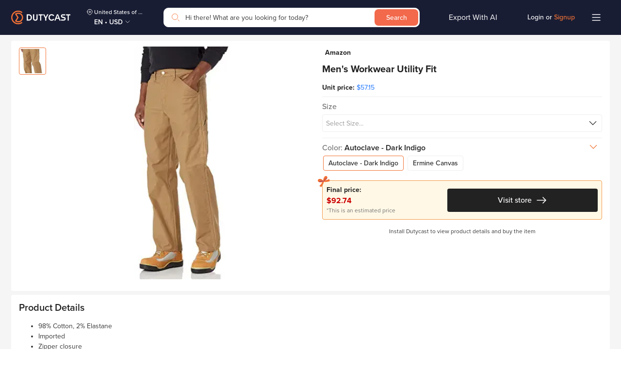

--- FILE ---
content_type: text/css
request_url: https://dutycast.com/static/css/productDetail.6a33fd7c.chunk.css?bt=1761741198
body_size: 15192
content:
@font-face{font-family:"Proxima Nova";font-style:normal;font-weight:300;src:local("Proxima Nova Light"),local("Proxima Nova Light"),local("Proxima-Nova-Light"),url(/fonts/proxima-nova/proximanova-light.otf) format("opentype");font-display:swap}@font-face{font-family:"Proxima Nova";font-style:normal;font-weight:400;src:local("Proxima Nova"),local("Proxima-Nova"),url(/fonts/proxima-nova/proximanova-regular.otf) format("opentype");font-display:swap}@font-face{font-family:"Proxima Nova";font-style:normal;font-weight:500;src:local("Proxima Nova Medium"),local("Proxima-Nova-Medium"),url(/fonts/proxima-nova/proximanova-medium.otf) format("opentype");font-display:swap}@font-face{font-family:"Proxima Nova";font-style:normal;font-weight:600;src:local("Proxima Nova Semibold"),local("Proxima-Nova-Semibold"),url(/fonts/proxima-nova/proximanova-semibold.otf) format("opentype");font-display:swap}@font-face{font-family:"Proxima Nova";font-style:normal;font-weight:700;src:local("Proxima Nova Bold"),local("Proxima-Nova-Bold"),url(/fonts/proxima-nova/proximanova-bold.otf) format("opentype");font-display:swap}@font-face{font-family:"Proxima Nova";font-style:normal;font-weight:800;src:local("Proxima Nova Extrabold"),local("Proxima-Nova-Extrabold"),url(/fonts/proxima-nova/proximanova-extrabold.otf) format("opentype");font-display:swap}@-webkit-keyframes placeHolderShimmer{0%{background-position:-468px 0}to{background-position:468px 0}}@keyframes placeHolderShimmer{0%{background-position:-468px 0}to{background-position:468px 0}}.animated-background,.animated-background-dark,.blog-item.loading .border-box .banner,.blog-item.loading .border-box .content .bottom-box,.blog-item.loading .border-box .content .description,.blog-item.loading .border-box .content .title,.main-page .section.section-content.loading .container .product-info .product-image .product-summary-image,.main-page .section.section-content.loading .container .product-info .product-image .product-thumbnail,.main-page .section.section-content.loading .container .product-infomation .product-attribues,.main-page .section.section-content.loading .container .product-infomation .product-details,.main-page .section.section-content.loading .container .product-infomation .product-name,.main-page .section.section-content.loading .container .product-infomation .site-info,.main-page .section.section-recommend.loading .container .border-box .section-title{position:relative;overflow:hidden;pointer-events:none}.animated-background-dark:after,.animated-background:after,.blog-item.loading .border-box .banner:after,.blog-item.loading .border-box .content .bottom-box:after,.blog-item.loading .border-box .content .description:after,.blog-item.loading .border-box .content .title:after,.main-page .section.section-content.loading .container .product-info .product-image .product-summary-image:after,.main-page .section.section-content.loading .container .product-info .product-image .product-thumbnail:after,.main-page .section.section-content.loading .container .product-infomation .product-attribues:after,.main-page .section.section-content.loading .container .product-infomation .product-details:after,.main-page .section.section-content.loading .container .product-infomation .product-name:after,.main-page .section.section-content.loading .container .product-infomation .site-info:after,.main-page .section.section-recommend.loading .container .border-box .section-title:after{content:"";position:absolute;top:0;left:0;right:0;bottom:0;-webkit-animation-duration:2.25s;animation-duration:2.25s;-webkit-animation-fill-mode:forwards;animation-fill-mode:forwards;-webkit-animation-iteration-count:infinite;animation-iteration-count:infinite;-webkit-animation-name:placeHolderShimmer;animation-name:placeHolderShimmer;-webkit-animation-timing-function:linear;animation-timing-function:linear;background:#f0f5ff;background:linear-gradient(90deg,#f0f5ff 8%,#dbe8ff 18%,#f0f5ff 33%);background-size:1000px 104px}.animated-background-dark:after,.blog-item.loading .border-box .banner:after,.blog-item.loading .border-box .content .bottom-box:after,.blog-item.loading .border-box .content .description:after,.blog-item.loading .border-box .content .title:after,.main-page .section.section-content.loading .container .product-info .product-image .product-summary-image:after,.main-page .section.section-content.loading .container .product-info .product-image .product-thumbnail:after,.main-page .section.section-content.loading .container .product-infomation .product-attribues:after,.main-page .section.section-content.loading .container .product-infomation .product-details:after,.main-page .section.section-content.loading .container .product-infomation .product-name:after,.main-page .section.section-content.loading .container .product-infomation .site-info:after,.main-page .section.section-recommend.loading .container .border-box .section-title:after{background:#f7faff;background:linear-gradient(90deg,#f7faff 8%,#f0f5ff 18%,#f7faff 33%)}@-webkit-keyframes pop{0%{transform:scale(.5)}to{transform:scale(1)}}@keyframes pop{0%{transform:scale(.5)}to{transform:scale(1)}}.pop_class{-webkit-animation:pop .3s cubic-bezier(.175,.885,.32,1.275) 1;animation:pop .3s cubic-bezier(.175,.885,.32,1.275) 1}@-webkit-keyframes bounce{0%,20%,53%,to{transform:translateZ(0)}40%,43%{transform:translate3d(0,-20px,0) scaleY(1.1)}70%{transform:translate3d(0,-10px,0) scaleY(1.05)}80%{transform:translateZ(0) scaleY(.95)}90%{transform:translate3d(0,-4px,0) scaleY(1.02)}}@keyframes bounce{0%,20%,53%,to{transform:translateZ(0)}40%,43%{transform:translate3d(0,-20px,0) scaleY(1.1)}70%{transform:translate3d(0,-10px,0) scaleY(1.05)}80%{transform:translateZ(0) scaleY(.95)}90%{transform:translate3d(0,-4px,0) scaleY(1.02)}}.scroll-to-top{position:fixed;right:24px;bottom:116px;visibility:hidden;opacity:0;padding:6px;z-index:98}.mini-app .scroll-to-top{bottom:8px}.scroll-to-top:hover{-webkit-animation:bounce;animation:bounce;-webkit-animation-duration:2s;animation-duration:2s}.scroll-to-top.pop_class{opacity:1;visibility:visible}.scroll-to-top img{width:48px;height:48px}body,html{overflow-x:hidden}body{font-family:Proxima Nova;visibility:visible!important;top:0!important}@media(max-width:767px){body{cursor:pointer}}h2{font-size:24px;line-height:32px;text-align:center;color:#1012f2;font-weight:600;text-transform:uppercase;margin-bottom:40px}h2.max{font-size:40px;line-height:48px}@media(max-width:767px){h2,h2.max{font-size:20px;line-height:24px}}h3{text-align:center;font-weight:400;font-size:24px;line-height:32px;text-transform:uppercase;color:#090a89}span.line{width:16px;height:1px;background:#090a89;display:inline-block;vertical-align:middle}span.line:first-child{margin-right:16px}span.line:last-child{margin-left:16px}@media(max-width:991px){span.line{display:none}}.invalid-feedback{font-size:10px;line-height:16px;margin-top:4px}.main-page.require-collaborator,.main-page.require-login{visibility:hidden!important}.main-page .container{max-width:1264px}.main-page .btn{font-weight:600;font-size:14px;line-height:24px;color:#fff;padding:5px 7px;text-align:center;border-radius:4px;outline:none!important;box-shadow:none!important;text-decoration:none;cursor:pointer}.main-page .btn span{color:#fff}.main-page .btn img{vertical-align:bottom}.main-page .btn.btn-primary{background:#222;border:1px solid #222}.main-page .btn.btn-primary:hover{background:#f37234;border:1px solid #f37234}.main-page .btn.btn-secondary{background:rgba(0,0,0,0);border:1px solid rgba(0,0,0,0);color:#747474}.main-page .btn.btn-secondary:hover{color:#222}.main-page .btn.btn-secondary:focus{background:rgba(0,0,0,0);border:1px solid rgba(0,0,0,0)}.main-page .btn.btn-secondary.highlight{color:#1012f2;text-decoration:underline}.main-page .btn.btn-secondary.back{color:#1012f2}.main-page .btn.btn-black{background-color:#222}.main-page .btn.btn-black:hover{background-color:#f37234;border:1px solid #f37234}.main-page .btn.btn-black:disabled:hover{background-color:#222;border:1px solid #222}.main-page .btn.btn-outline-primary{background:#fff;border:1px solid #1012f2;color:#1012f2}.main-page .btn.btn-outline-primary span{color:#1012f2}.main-page .btn.btn-outline-primary:hover{background:#f0f5ff}.main-page .btn.btn-outline-secondary{background:#fff;border:1px solid #eee;padding:6px 32px;text-align:left;color:#222}.main-page .btn.btn-outline-secondary img{margin-right:16px}.main-page .btn.btn-outline-secondary span{color:#222}.main-page .btn.btn-outline-secondary:hover{background:#f0f5ff}.main-page .btn.btn-outline-secondary:active{color:#222}.main-page .btn.btn-orange{border-radius:4px;background:#fff;border:1px solid #f37234;color:#f37234}.main-page .btn.btn-orange span{color:#f37234}.main-page .btn.btn-orange:hover{background:rgba(243,114,52,.1)}.main-page .btn.btn-orange:disabled:hover{background:#fff}.main-page .btn.btn-orange-second{border-radius:24px;background:#fff;border:1px solid #f37234;color:#222}.main-page .btn.btn-orange-second span{color:#222}.main-page .btn.btn-orange-second:hover{background:rgba(251,188,5,.1)}.main-page .btn.btn-orange-second:disabled{cursor:not-allowed}.main-page .btn.btn-orange-second:disabled:hover{background:#fff}.main-page .btn.btn-orange-third{border-radius:8px;background:#f37234;border:1px solid rgba(0,0,0,0);color:#fff}.main-page .btn.btn-orange-third span{color:#fff}.main-page .btn.btn-orange-third:hover{background:#ff6317}.main-page .btn.btn-orange-third:disabled{cursor:not-allowed;background:#eee}.main-page .btn.btn-orange-third:disabled:hover{background:#fff}.main-page .btn.btn-orange-four{border-radius:8px;background:#fff;border:1px solid #222;color:#222}.main-page .btn.btn-orange-four span{color:#222}.main-page .btn.btn-orange-four:hover{background:#fef1eb;border:1px solid #f37234;color:#f37234}.main-page .btn.btn-orange-four:disabled{cursor:not-allowed;background:#eee}.main-page .btn.btn-orange-four:disabled:hover{background:#fff}.main-page .btn.link{color:#1012f2;text-decoration:underline}.main-page .form-control,.main-page select{font-weight:400;font-size:14px;line-height:24px;min-height:36px;padding:7px;color:#222;border-radius:4px;border-color:#eee;outline:none!important;box-shadow:none!important;-webkit-appearance:none;-moz-appearance:none;appearance:none}.main-page .form-control:focus,.main-page .form-control:hover,.main-page select:focus,.main-page select:hover{border-color:#ccc;z-index:2}.main-page .form-control.is-invalid:hover,.main-page select.is-invalid:hover{border-color:#ea4335}.main-page .form-control::-webkit-input-placeholder,.main-page select::-webkit-input-placeholder{color:#ccc!important}.main-page .form-control:-moz-placeholder,.main-page .form-control::-moz-placeholder,.main-page select:-moz-placeholder,.main-page select::-moz-placeholder{color:#ccc!important}.main-page .form-control:-ms-input-placeholder,.main-page select:-ms-input-placeholder{color:#ccc!important}@media(max-width:767px){.main-page .form-control,.main-page select{font-size:16px}}.main-page .form-group label{font-weight:600;font-size:14px;line-height:24px;color:#222;margin-bottom:4px;display:block}.main-page .form-group textarea{min-height:100px;resize:none}.main-page .form-group.disable{pointer-events:none}.main-page .form-group.disable .form-control,.main-page .form-group.disable select{color:#ccc!important;border-color:#eee!important}.main-page .form-group.disable .form-control::-webkit-input-placeholder,.main-page .form-group.disable select::-webkit-input-placeholder{color:#ccc!important}.main-page .form-group.disable .form-control:-moz-placeholder,.main-page .form-group.disable .form-control::-moz-placeholder,.main-page .form-group.disable select:-moz-placeholder,.main-page .form-group.disable select::-moz-placeholder{color:#ccc!important}.main-page .form-group.disable .form-control:-ms-input-placeholder,.main-page .form-group.disable select:-ms-input-placeholder{color:#ccc!important}.main-page .form-group.disable .selectize-control .selectize-input{border-color:#eee!important}.main-page .form-group.disable .selectize-control .selectize-input .item,.main-page .form-group.disable .selectize-control .selectize-input input{color:#ccc!important}.main-page .form-group.disable .selectize-control .selectize-input .item::-webkit-input-placeholder,.main-page .form-group.disable .selectize-control .selectize-input input::-webkit-input-placeholder{color:#ccc!important}.main-page .form-group.disable .selectize-control .selectize-input .item:-moz-placeholder,.main-page .form-group.disable .selectize-control .selectize-input .item::-moz-placeholder,.main-page .form-group.disable .selectize-control .selectize-input input:-moz-placeholder,.main-page .form-group.disable .selectize-control .selectize-input input::-moz-placeholder{color:#ccc!important}.main-page .form-group.disable .selectize-control .selectize-input .item:-ms-input-placeholder,.main-page .form-group.disable .selectize-control .selectize-input input:-ms-input-placeholder{color:#ccc!important}.main-page .form-group.disable .selectize-control .selectize-input:after{background-image:url(/static/media/Arrow_down_dark.7455c78d.svg)}.main-page .form-group.disable .invalid-feedback{color:#ccc!important}.main-page .form-group.disable img{display:none!important}.main-page .form-group.disable .btn{background:#b6c4db!important;border-color:#b6c4db!important}.main-page .custom-select.is-invalid,.main-page .form-control.is-invalid,.main-page .iti.is-invalid,.main-page .iti.is-invalid .iti__flag-container,.main-page .iti:invalid,.main-page .was-validated .custom-select:invalid,.main-page .was-validated .form-control:invalid{background-image:none;border-color:#ea4335;z-index:2}.main-page select.is-invalid~.selectize-control .selectize-input{border-color:#ea4335}.main-page .selectize-control{min-width:84px;width:100%;height:36px}.main-page .selectize-control:not(.multi) .selectize-input input{width:100%!important;white-space:nowrap}.main-page .selectize-control .selectize-input{border-color:#eee;border-radius:4px;height:36px;outline:none!important;box-shadow:none!important;position:relative;padding:7px}.main-page .selectize-control .selectize-input input{font-weight:400;font-size:14px;line-height:24px!important;color:#222;top:0;bottom:0;height:100%;position:absolute!important;left:0!important;padding-left:7px!important;padding-right:35px!important;margin-top:-1px!important}.main-page .selectize-control .selectize-input input::-webkit-input-placeholder{color:#ccc}.main-page .selectize-control .selectize-input input:-moz-placeholder,.main-page .selectize-control .selectize-input input::-moz-placeholder{color:#ccc}.main-page .selectize-control .selectize-input input:-ms-input-placeholder{color:#ccc}@media(max-width:768px){.main-page .selectize-control .selectize-input input{font-size:16px}.main-page .selectize-control .selectize-input input::-webkit-input-placeholder{font-size:14px}.main-page .selectize-control .selectize-input input:-moz-placeholder,.main-page .selectize-control .selectize-input input::-moz-placeholder{font-size:14px}.main-page .selectize-control .selectize-input input:-ms-input-placeholder{font-size:14px}}.main-page .selectize-control .selectize-input .item{font-weight:400;font-size:14px;line-height:24px!important;color:#222;padding-right:28px!important;width:100%!important}.main-page .selectize-control .selectize-input .item::-webkit-input-placeholder{color:#747474}.main-page .selectize-control .selectize-input .item:-moz-placeholder,.main-page .selectize-control .selectize-input .item::-moz-placeholder{color:#747474}.main-page .selectize-control .selectize-input .item:-ms-input-placeholder{color:#747474}.main-page .selectize-control .selectize-input .item{overflow:hidden;text-overflow:ellipsis;white-space:nowrap}.main-page .selectize-control .selectize-input:after{background-image:url(/static/media/Arrow_Down_Black.b03fc3c7.svg);background-size:contain;background-repeat:no-repeat;background-position:50%;border:none;width:20px;height:20px;position:absolute;right:0;top:50%;-ms-transform:translateY(-50%);transform:translateY(-50%);margin-top:0!important;margin-right:8px}.main-page .selectize-control:focus-within .selectize-input,.main-page .selectize-control:hover .selectize-input{border-color:#ccc;z-index:3}.main-page .selectize-control .selectize-dropdown{border:1px solid #eee;box-shadow:0 4px 16px rgba(30,65,120,.08);border-radius:0;padding:8px}.main-page .selectize-control .selectize-dropdown .selectize-dropdown-content .option{font-weight:400;font-size:14px;line-height:24px;color:#222;padding:6px}.main-page .selectize-control .selectize-dropdown .selectize-dropdown-content .option.active{background:#fef5ed}.main-page .selectize-control .selectize-dropdown .selectize-dropdown-content .option.selected{color:#f37234}.main-page .modal{z-index:10009}@media(max-width:768px){.main-page .modal .modal-dialog .modal-content{max-height:100vh;overflow-y:scroll}}.main-page .modal .modal-dialog .modal-content a.close{position:absolute;top:16px;right:16px;cursor:pointer;opacity:1}@media(max-width:768px){.main-page .modal .modal-dialog .modal-content a.close{padding:4px;top:8px;right:8px}}.main-page .modal .modal-dialog .modal-content a.close:hover{opacity:.5}.main-page .modal .modal-dialog .modal-content a.close img{width:20px;height:20px}.main-page .modal .modal-dialog .modal-content h2{color:#f37234;padding:0 20px}.main-page .modal .modal-dialog .modal-content .btn{width:100%}@media(max-width:768px){.main-page .modal .modal-dialog .modal-content .btn{height:40px}}.main-page .hide{display:none!important}.btn.loading{pointer-events:none}.btn.loading:before{content:"";width:16px;height:16px;vertical-align:text-bottom;border:.25em solid;border-right:.25em solid rgba(0,0,0,0);border-radius:50%;-webkit-animation:spinner-border .75s linear infinite;animation:spinner-border .75s linear infinite;color:#23a43f;display:inline-block;margin-right:4px}.btn.loading-full{pointer-events:none!important;position:relative!important;overflow:hidden!important}.btn.loading-full:after{content:"";position:absolute;left:0;top:0;right:0;bottom:0;background:#222;z-index:1}.btn.loading-full:before{position:absolute;left:calc(50% - 8px);top:calc(50% - 8px);content:"";width:16px;height:16px;vertical-align:text-bottom;border:.25em solid;border-right:.25em solid rgba(0,0,0,0);border-radius:50%;-webkit-animation:spinner-border .75s linear infinite;animation:spinner-border .75s linear infinite;color:#23a43f;z-index:2}.iti{display:-ms-flexbox!important;display:flex!important;border:1px solid #eee;border-radius:4px;z-index:100!important}.iti:hover,.iti:hover .iti__flag-container{border-color:#9c9c9c}.iti input{border:none;padding-left:7px!important}.iti.iti--container{z-index:100000!important}@media(max-width:767px){.iti.iti--container{border:none}.iti.iti--container .iti__country-list{font-weight:400;font-size:14px;line-height:16px;top:26px}}.iti .iti__flag-container{position:static;border-right:1px solid #eee}.iti .iti__flag-container .iti__selected-flag{background-color:rgba(0,0,0,0)!important;box-shadow:none;outline:none}.iti .iti__flag-container .iti__selected-flag .iti__arrow{border:none;width:14px;margin-left:8px}.iti .iti__flag-container .iti__selected-flag .iti__arrow:before{display:block;content:"";width:16px;height:16px;background-image:url(/static/media/Arrow_Down_Black.b03fc3c7.svg);background-repeat:no-repeat;margin-top:-8px}.iti .iti__flag-container .iti__selected-flag .iti__arrow.iti__arrow--up{-ms-transform:rotate(180deg);transform:rotate(180deg)}.iti.disabled .iti__flag-container{background-color:#e9ecef;pointer-events:none}input[type=checkbox]{width:0;height:0;margin-right:29px;position:relative;vertical-align:middle;-webkit-appearance:none;-moz-appearance:none;appearance:none;border:none}input[type=checkbox]:before{content:"";position:absolute;top:50%;-ms-transform:translateY(-55%);transform:translateY(-55%);left:0;height:18px;width:18px;background-color:rgba(0,0,0,0);border:2px solid #aec7f1;border-radius:2px}@media(max-width:768px){input[type=checkbox]:before{height:16px;width:16px}}input[type=checkbox]:after{content:"";position:absolute;display:none;left:6px;top:50%;-ms-transform:translateY(-66%) rotate(45deg);transform:translateY(-66%) rotate(45deg);width:6px;height:13px;border:solid #fff;border-width:0 2px 2px 0}@media(max-width:768px){input[type=checkbox]:after{width:4px;height:11px}}input[type=checkbox]:hover:before{border-color:#f37234}input[type=checkbox]:checked:before{background-color:#f37234;border-width:0}input[type=checkbox]:checked:after{display:block}input[type=checkbox]:disabled:before{background:#ccc;border:none}input[type=checkbox]:disabled:after{display:block;width:12px;height:1px;border:1px solid #fff;-ms-transform:translateY(-50%);transform:translateY(-50%);left:3px}input[type=checkbox]:disabled:hover:before{border:none}.blog-item{width:33.3333333333%;padding:16px 12px}@media(max-width:991px){.blog-item{width:50%}}@media(max-width:767px){.blog-item{width:100%}}.blog-item .border-box{height:100%;border:1px solid #eee;display:-ms-flexbox;display:flex;-ms-flex-flow:column;flex-flow:column}.blog-item .border-box .banner{margin-bottom:14px}.blog-item .border-box .banner div{position:relative;background-position:50%;background-size:cover;background-repeat:no-repeat}.blog-item .border-box .banner div:after{display:block;content:"";width:100%;padding-top:54%}.blog-item .border-box .content{-ms-flex:1 1;flex:1 1;display:-ms-flexbox;display:flex;-ms-flex-flow:column;flex-flow:column}.blog-item .border-box .content .title{font-family:Proxima Nova;font-weight:600;font-size:20px;line-height:160%;color:#222}.blog-item .border-box .content .title div,.blog-item .border-box .content .title h2{padding-left:16px;padding-right:16px;position:relative;margin-bottom:8px;display:-webkit-box;-webkit-line-clamp:2;-webkit-box-orient:vertical;overflow:hidden;font-size:20px;line-height:160%;text-transform:none;text-align:left;color:#222}.blog-item .border-box .content .title div:before,.blog-item .border-box .content .title h2:before{content:"";width:2px;height:24px;position:absolute;left:0;top:0;background-color:#f37234}.blog-item .border-box .content .description{color:#747474;margin-bottom:22px;display:-webkit-box;-webkit-line-clamp:3;-webkit-box-orient:vertical;overflow:hidden}.blog-item .border-box .content .bottom-box,.blog-item .border-box .content .description{padding-left:16px;padding-right:16px;font-weight:400;font-family:Proxima Nova;font-size:14px;line-height:160%}.blog-item .border-box .content .bottom-box{margin-top:auto;display:-ms-flexbox;display:flex;color:#222;margin-bottom:16px;-ms-flex-align:center;align-items:center}@media(max-width:767px){.blog-item .border-box .content .bottom-box{display:block}}.blog-item .border-box .content .bottom-box .category{text-transform:uppercase;font-weight:600;padding-right:8px;margin-right:8px;border-right:1px solid #222;display:none}.blog-item .border-box .content .bottom-box .category a{color:#222}.blog-item .border-box .content .bottom-box .date{margin-right:auto;white-space:nowrap}.blog-item .border-box .content .bottom-box .readmore{font-family:Proxima Nova;font-weight:400;font-size:14px;line-height:160%;color:#f37234;white-space:nowrap}.blog-item .border-box .content .bottom-box .readmore div{margin-left:16px}@media(max-width:767px){.blog-item .border-box .content .bottom-box .readmore div{margin-left:0}}.blog-item.loading .border-box .content .title{height:24px;margin-left:16px;margin-right:16px}.blog-item.loading .border-box .content .description{height:48px;-ms-flex:unset;flex:unset;margin-left:16px;margin-right:16px;margin-top:16px}.blog-item.loading .border-box .content .bottom-box{height:16px;margin-left:16px;margin-right:16px}.radio{font-weight:400;font-size:16px;line-height:20px;color:#222;cursor:pointer}.radio:before{display:inline-block;content:"";background-image:url(/static/media/Empty.0c30cbca.svg);background-position:50%;background-size:100% 100%;background-repeat:no-repeat;vertical-align:-7px;width:24px;height:24px}@media(max-width:768px){.radio:before{width:20px;height:20px}}.radio:hover:before{background-image:url(/static/media/Hover.5cc19f03.svg)}.radio.active{pointer-events:none}.radio.active:before{background-image:url(/static/media/Active.0d1ac1f4.svg)}.radio.disbled{cursor:not-allowed}.radio.disbled:before{background-image:url(/static/media/EmptyDisabled.516e1b1b.svg)}.radio.disbled.active{cursor:not-allowed}.radio.disbled.active:before{background-image:url(/static/media/ActiveDisabled.3f8f3e56.svg)}#recaptcha{position:relative;display:none}.title-orange-gradient{margin-top:40px;display:-ms-flexbox;display:flex;-ms-flex-align:center;align-items:center}@media(max-width:768px){.title-orange-gradient{margin-top:32px}}.title-orange-gradient .border-prefix{height:2px;background:linear-gradient(263.25deg,#ffb444 .19%,#f66b4d 80.55%);-ms-flex:1 1;flex:1 1}.title-orange-gradient .title{font-weight:700;font-size:48px;line-height:120%;letter-spacing:.1em;text-transform:uppercase;background:linear-gradient(263.25deg,#ffb444 .19%,#f66b4d 80.55%);background-clip:text;-webkit-background-clip:text;-moz-background-clip:text;-webkit-text-fill-color:rgba(0,0,0,0);-moz-text-fill-color:rgba(0,0,0,0);white-space:nowrap;padding:0 24px}@media(max-width:1023px){.title-orange-gradient .title{color:#f37234;background:none;-webkit-text-fill-color:unset;-moz-text-fill-color:unset;white-space:unset;padding:0}}@media(max-width:768px){.title-orange-gradient .title{padding:0 8px;font-size:24px;line-height:160%}}.text-orange-gradient{background:linear-gradient(263.25deg,#ffb444 .19%,#f66b4d 80.55%);background-clip:text;-webkit-background-clip:text;-moz-background-clip:text;-webkit-text-fill-color:rgba(0,0,0,0);-moz-text-fill-color:rgba(0,0,0,0);white-space:nowrap}@media(max-width:1023px){.text-orange-gradient{color:#f37234;background:none;-webkit-text-fill-color:unset;-moz-text-fill-color:unset;white-space:unset}}.col-half{width:50%}.apps img{height:40px;object-fit:contain}.apps .chplay{margin-bottom:16px}.apps .appstore,.apps .chplay{display:-ms-inline-flexbox;display:inline-flex}.apps .appstore{position:relative}.apps .appstore .coming{position:absolute;left:6px;bottom:100%;background:#f37234;border-radius:2px 2px 0 0;font-weight:700;font-size:8.5px;line-height:100%;text-transform:uppercase;color:#fff;padding:2px 12px}.apps[data-hl=en] img.en{display:block}.apps[data-hl=en] img.vi{display:none}.apps[data-hl=vi] img.vi{display:block}.apps[data-hl=vi] img.en{display:none}.copy-account-number{cursor:pointer}.copy-account-number .copy{color:#fff;font-weight:500;font-size:12px;line-height:16px;background:#222;text-align:center;border-radius:2px;position:relative;padding:6px 8px;display:none}.copy-account-number .copy:before{content:"";position:absolute;top:50%;left:-5px;-ms-transform:translateY(-50%);transform:translateY(-50%);border-top:5px solid rgba(0,0,0,0);border-bottom:5px solid rgba(0,0,0,0);border-right:5px solid #222;display:none}.copy-account-number[data-status=copied] .copied,.copy-account-number[data-status=copied] .copied:before,.copy-account-number[data-status=error] .error,.copy-account-number[data-status=error] .error:before,.copy-account-number[data-status=init] .init,.copy-account-number[data-status=init] .init:before{display:block}.skiptranslate{display:none}.tooltip{z-index:100000000}body.lock-scroll{height:90vh!important;overflow:hidden!important}.Header{position:relative}.Header.sticky{z-index:101}.Header.default.is-checkout .container .border-box .search-box{display:none!important}@media(max-width:768px){.Header .container{padding:0!important}}.mini-app .Header .container{padding:0!important}.Header .container .border-box{display:-ms-flexbox;display:flex;padding:0;-ms-flex-align:center;align-items:center;min-height:72px}@media(max-width:768px){.Header .container .border-box{min-height:52px;padding:0 16px;width:100%}.Header .container .border-box>div{display:none}}.mini-app .Header .container .border-box{min-height:52px;padding:0 16px;width:100%}.mini-app .Header .container .border-box>div{display:none}.Header .container .border-box .back{display:none;padding-right:8px;cursor:pointer;-webkit-filter:brightness(0) invert(1);filter:brightness(0) invert(1)}@media(max-width:1023px){.Header .container .border-box .back{-webkit-filter:none;filter:none}}.mini-app .Header .container .border-box .back{-webkit-filter:none;filter:none}.Header .container .border-box .back img{width:24px;height:24px}.Header .container .border-box .logo{cursor:pointer;width:130px}@media(max-width:1023px){.Header .container .border-box .logo{width:auto}}.mini-app .Header .container .border-box .logo{width:auto}@media(max-width:768px){.Header .container .border-box .logo{display:none}}.mini-app .Header .container .border-box .logo{display:none}@media(max-width:1023px){.Header .container .border-box .logo img{width:78px;height:32px}}.mini-app .Header .container .border-box .logo img{width:78px;height:32px}.Header .container .border-box .logo img.logo-receipt{-webkit-filter:none!important;filter:none!important;object-fit:contain}.Header .container .border-box .title{position:absolute;top:50%;left:50%;-ms-transform:translate(-50%,-50%);transform:translate(-50%,-50%);text-align:center;font-weight:700;font-size:16px;line-height:150%;white-space:nowrap;overflow:hidden;text-overflow:ellipsis;color:#fff;display:none;-ms-flex-align:center;align-items:center}.Header .container .border-box .title *{color:#fff;color:var(--color,#fff)}@media(max-width:768px){.Header .container .border-box .title{text-transform:unset}}.mini-app .Header .container .border-box .title{text-transform:unset}@media(max-width:1023px){.Header .container .border-box .title,.Header .container .border-box .title *{color:#222}}.mini-app .Header .container .border-box .title,.mini-app .Header .container .border-box .title *{color:#222}.Header .container .border-box .search-box{-ms-flex:1 1;flex:1 1;padding-left:24px;display:none}@media(max-width:1023px){.Header .container .border-box .search-box{padding-left:24px}}.mini-app .Header .container .border-box .search-box{padding-left:24px}@media(max-width:768px){.Header .container .border-box .search-box{padding-left:0;margin:0;-ms-flex-align:center;align-items:center}}.mini-app .Header .container .border-box .search-box{margin:0;padding-left:0;-ms-flex-align:center;align-items:center}.Header .container .border-box .search-box .search-back{display:none}@media(max-width:768px){.Header .container .border-box .search-box.focus{background:#fff;position:fixed;top:0;left:0;right:0;padding:6px 16px;margin:0;z-index:99}.Header .container .border-box .search-box.focus .search-back{display:block;padding-right:8px;cursor:pointer}.Header .container .border-box .search-box.focus .close-search,.Header .container .border-box .search-box.focus .search-back img{display:block}.Header .container .border-box .search-box.focus .SearchForm .dc-autocomplete-box{display:block!important}.Header .container .border-box .search-box.focus .SearchForm:not(.has-value) .stores-box{display:block}.Header .container .border-box .search-box.focus .SearchForm:not(.has-value) .dc-autocomplete-box .ui-menu-item{display:none}.Header .container .border-box .search-box.focus .dc-autocomplete-box{border:none;top:51px!important;bottom:0!important;position:fixed;border-radius:0}.Header .container .border-box .search-box.focus .dc-autocomplete-box .ui-menu-item{padding:8px 16px}}.mini-app .Header .container .border-box .search-box.focus{background:#fff;position:fixed;top:0;left:0;right:0;padding:6px 16px;margin:0;z-index:99}.mini-app .Header .container .border-box .search-box.focus .search-back{display:block;padding-right:8px;cursor:pointer}.mini-app .Header .container .border-box .search-box.focus .close-search,.mini-app .Header .container .border-box .search-box.focus .search-back img{display:block}.mini-app .Header .container .border-box .search-box.focus .SearchForm .dc-autocomplete-box{display:block!important}.mini-app .Header .container .border-box .search-box.focus .SearchForm:not(.has-value) .stores-box{display:block}.mini-app .Header .container .border-box .search-box.focus .SearchForm:not(.has-value) .dc-autocomplete-box .ui-menu-item{display:none}.mini-app .Header .container .border-box .search-box.focus .dc-autocomplete-box{border:none;top:51px!important;bottom:0!important;position:fixed;border-radius:0}.mini-app .Header .container .border-box .search-box.focus .dc-autocomplete-box .ui-menu-item{padding:8px 16px}.Header .container .border-box .search-box .box-search{-ms-flex:1 1;flex:1 1}.Header .container .border-box .search-box .box-search .SearchForm{height:40px;border-radius:10px}@media(max-width:1023px){.Header .container .border-box .search-box .box-search .SearchForm{border-radius:10px}}.mini-app .Header .container .border-box .search-box .box-search .SearchForm{border-radius:10px}@media(max-width:1023px){.Header .container .border-box .search-box .box-search .SearchForm.has-value input.form-control{padding-right:36px}}.mini-app .Header .container .border-box .search-box .box-search .SearchForm.has-value input.form-control{padding-right:36px}@media(max-width:768px){.Header .container .border-box .search-box .box-search .SearchForm .prefix{content:url(/static/media/search-icon.0b355c30.svg)}}.mini-app .Header .container .border-box .search-box .box-search .SearchForm .prefix{content:url(/static/media/search-icon.0b355c30.svg)}.Header .container .border-box .search-box .box-search .SearchForm input.form-control{border-radius:72px}.Header .container .border-box .search-box .box-search .SearchForm input.form-control::-webkit-input-placeholder{font-weight:400;color:#383838!important}.Header .container .border-box .search-box .box-search .SearchForm input.form-control:-moz-placeholder,.Header .container .border-box .search-box .box-search .SearchForm input.form-control::-moz-placeholder{font-weight:400;color:#383838!important}.Header .container .border-box .search-box .box-search .SearchForm input.form-control:-ms-input-placeholder{font-weight:400;color:#383838!important}@media(max-width:1023px){.Header .container .border-box .search-box .box-search .SearchForm input.form-control{min-width:auto;padding-right:12px;border-radius:20px}}.mini-app .Header .container .border-box .search-box .box-search .SearchForm input.form-control{min-width:auto;padding-right:12px;border-radius:20px}.Header .container .border-box .search-box .box-search .SearchForm .btn{border-radius:8px}.Header .container .border-box .tariff-link{color:#fff;padding-left:24px;width:160px;text-align:right}@media(max-width:1023px){.Header .container .border-box .tariff-link{color:#222}}.mini-app .Header .container .border-box .tariff-link{color:#222}@media(max-width:768px){.Header .container .border-box .tariff-link{display:none}}.mini-app .Header .container .border-box .tariff-link{display:none}.Header .container .border-box .box-picker,.Header .container .border-box .user-box{padding-left:24px}@media(max-width:768px){.Header .container .border-box .box-picker,.Header .container .border-box .user-box{display:none}}.mini-app .Header .container .border-box .box-picker{display:none}.Header .container .border-box .box-picker{margin-right:auto}.Header .container .border-box .user-box{display:-ms-flexbox;display:flex;-ms-flex-pack:end;justify-content:flex-end}@media(max-width:768px){.Header .container .border-box .user-box{display:none}}.mini-app .Header .container .border-box .user-box{display:none}.Header .container .border-box .menu-collapse{margin-left:24px}@media(max-width:768px){.Header .container .border-box .menu-collapse{margin-left:0;display:none}}.mini-app .Header .container .border-box .menu-collapse{margin-left:0;display:none}.Header .container .border-box .menu-collapse.burger{background-image:url(/static/media/menuCollapseWhite.75973a80.svg);background-size:contain;background-repeat:no-repeat;width:40px;height:40px;cursor:pointer}@media(max-width:1023px){.Header .container .border-box .menu-collapse.burger{background-image:url(/static/media/menuCollapse.827ba57b.svg)}}.mini-app .Header .container .border-box .menu-collapse.burger{background-image:url(/static/media/menuCollapse.827ba57b.svg)}.Header .container .border-box .menu-collapse.burger:hover{background-image:url(/static/media/menuCollapseOrange.63332669.svg)}.Header .container .border-box .menu-collapse.burger:hover .MenuDropDown,.Header .container .border-box .menu-collapse.burger:hover .MenuDropDown:after,.Header.is-checkout .container .border-box .title{display:block}.Header.is-checkout .container .border-box .user-box.loggedin{pointer-events:none;display:-ms-flexbox!important;display:flex!important}.Header.is-checkout .container .border-box .menu-collapse,.Header.is-checkout .container .border-box .user-box.loggedin .text-content img{display:none}@media(max-width:768px){.Header.is-checkout .container .border-box .box-picker{display:none}}.mini-app .Header.is-checkout .container .border-box .box-picker{display:none}.Header.is-collaborator{background:rgba(0,0,0,0)}.Header.is-collaborator .container{max-width:unset}@media(max-width:768px){.Header.is-collaborator .container:first-child{background-color:#222}}.mini-app .Header.is-collaborator .container:first-child{background-color:#222}@media(min-width:1023px){.Header.is-collaborator .container{padding-left:32px!important;padding-right:65px!important}}.mini-app .Header.is-collaborator .container{padding-left:32px!important;padding-right:32px!important}.Header.is-collaborator .container .border-box{padding-left:8px;background-color:#fff;-ms-flex-pack:end;justify-content:flex-end}.Header.is-collaborator .container .border-box .logo{display:none}@media(max-width:768px){.Header.is-collaborator .container .border-box .logo{display:block!important;margin-right:auto}.Header.is-collaborator .container .border-box .logo img{-webkit-filter:brightness(0) invert(1);filter:brightness(0) invert(1)}}.mini-app .Header.is-collaborator .container .border-box .logo{display:block!important;margin-right:auto}.mini-app .Header.is-collaborator .container .border-box .logo img{-webkit-filter:brightness(0) invert(1);filter:brightness(0) invert(1)}@media(max-width:768px){.Header.is-collaborator .container .border-box{background-color:#222}}.mini-app .Header.is-collaborator .container .border-box{background-color:#222}.Header.is-collaborator .container .border-box .title{font-size:24px;font-weight:600;color:#222;display:block;left:32px;-ms-transform:translateY(-50%);transform:translateY(-50%);text-transform:none}.Header.is-collaborator .container .border-box .title *{color:#222}@media(max-width:768px){.Header.is-collaborator .container .border-box .title{display:none!important}}.mini-app .Header.is-collaborator .container .border-box .title{display:none!important}.Header.is-collaborator .container .border-box .box-picker{margin-right:0;margin-left:auto}.Header.is-collaborator .container .border-box .box-picker .item-picker .item{color:#f37234}.Header.is-collaborator .container .border-box .box-picker img{-webkit-filter:none;filter:none}.Header.is-collaborator .container .border-box .user-box .text-content .hello-title{color:#222}.Header.is-collaborator .container .border-box .user-box .text-content .name{color:#f37234}.Header.is-collaborator .container .border-box .user-box img{-webkit-filter:none;filter:none}.Header.is-collaborator .container .border-box .menu-collapse.burger{background-image:url(/static/media/menuCollapseOrange.63332669.svg)}.Header.is-compact .container .border-box{-ms-flex-pack:end;justify-content:flex-end}@media(max-width:768px){.Header.is-compact .container .border-box{-ms-flex-pack:start;justify-content:flex-start}}.mini-app .Header.is-compact .container .border-box{-ms-flex-pack:start;justify-content:flex-start}.Header.is-compact .container .border-box .logo{position:absolute;left:50%;top:50%;-ms-transform:translate(-50%,-50%);transform:translate(-50%,-50%)}@media(max-width:768px){.Header.is-compact .container .border-box .logo{display:none}}.mini-app .Header.is-compact .container .border-box .logo{display:none}.Header.is-compact .container .border-box .box-picker{padding-left:0}.Header.is-compact .container .border-box .title{-ms-flex:1 1;flex:1 1;visibility:hidden}@media(max-width:768px){.Header.is-compact .container .border-box .title{visibility:visible}}.mini-app .Header.is-compact .container .border-box .title{visibility:visible}.Header.has-menu-mobile .container .border-box .menu-mobile{padding-left:8px}@media(max-width:768px){.Header.has-menu-mobile .container .border-box .menu-mobile{display:block;margin-left:auto}}.mini-app .Header.has-menu-mobile .container .border-box .menu-mobile{display:block;margin-left:auto}.Header.show-search .container .border-box .search-box{display:-ms-flexbox;display:flex}.Header.show-search .container .border-box .box-picker,.Header.show-search .container .border-box .user-box{width:160px}@media(max-width:768px){.Header.show-search .container .border-box .box-picker,.Header.show-search .container .border-box .user-box{width:auto}}.mini-app .Header.show-search .container .border-box .box-picker,.mini-app .Header.show-search .container .border-box .user-box{width:auto}@media(max-width:768px){.Header.show-title .container .border-box .title{display:-ms-flexbox;display:flex}.Header.show-title .container .border-box .logo{display:none}}.mini-app .Header.show-title .container .border-box .title{display:-ms-flexbox;display:flex}.mini-app .Header.show-title .container .border-box .logo{display:none}@media(max-width:768px){.Header.show-logo .container .border-box .title{display:none}.Header.show-logo .container .border-box .logo{display:block;position:absolute;left:50%;top:50%;-ms-transform:translate(-50%,-50%);transform:translate(-50%,-50%)}}.mini-app .Header.show-logo .container .border-box .title{display:none}.mini-app .Header.show-logo .container .border-box .logo{display:block;position:absolute;left:50%;top:50%;-ms-transform:translate(-50%,-50%);transform:translate(-50%,-50%)}@media(max-width:768px){.Header.show-back .container .border-box .back{display:-ms-flexbox;display:flex}}.mini-app .Header.show-back .container .border-box .back{display:-ms-flexbox;display:flex}.Header.dark-mode{background:#191d34}@media(max-width:1023px){.Header.dark-mode{background:#fff}}.mini-app .Header.dark-mode{background:#fff}.Header.dark-mode .container .border-box .logo img{content:url(/static/media/logo_orange_full_desktop.8b688b8c.svg)}@media(max-width:1023px){.Header.dark-mode .container .border-box .logo img{content:url(/static/media/logo_orange_full.c304443c.svg)}}.mini-app .Header.dark-mode .container .border-box .logo img{content:url(/static/media/logo_orange_full.c304443c.svg)}.Header.light-mode{background:#fff}.Header.light-mode .container .border-box .logo img{content:url(/static/media/logo_orange_full.c304443c.svg)}.Header.light-mode .container .border-box .box-picker .GroupPicker .group-picker .item-picker .item{color:#222}.Header.light-mode .container .border-box .box-picker .GroupPicker .group-picker .group-box .dot,.Header.light-mode .container .border-box .box-picker .GroupPicker .group-picker .group-box .dot .item,.Header.light-mode .container .border-box .box-picker .GroupPicker .group-picker .group-box .item-picker,.Header.light-mode .container .border-box .box-picker .GroupPicker .group-picker .group-box .item-picker .item{color:#f37234}.Header.light-mode .container .border-box .box-picker .GroupPicker .group-picker img,.Header.light-mode .container .border-box .user-box .UserBox .hello .user-icon{-webkit-filter:none;filter:none}.Header.light-mode .container .border-box .user-box .UserBox .hello .text-content .hello-title{color:#222}.Header.light-mode .container .border-box .user-box .UserBox .hello .text-content img{-webkit-filter:none;filter:none}.Header.light-mode .container .border-box .user-box .UserBox .hello .text-content .name{color:#f37234}.Header.light-mode .container .border-box .menu-collapse.burger{background-image:url(/static/media/menuCollapse.827ba57b.svg)}.Header.hide-export-with-ai-link .tariff-link{display:none}.GroupPicker{display:-ms-flexbox;display:flex;-ms-flex-align:start;align-items:flex-start;-ms-flex-flow:column;flex-flow:column;cursor:pointer;position:relative;padding-left:17px}@media(max-width:768px){.GroupPicker{padding-left:0}}.mini-app .GroupPicker{padding-left:0}.GroupPicker.default .group-picker .item-picker .item{opacity:0}.GroupPicker .group-picker{display:none}.GroupPicker .group-picker.desktop{display:block}@media(max-width:768px){.GroupPicker .group-picker.desktop{display:none}.GroupPicker .group-picker.mobile{-ms-flex-pack:center;justify-content:center;background:#fafafa;width:100%}.GroupPicker .group-picker.mobile,.GroupPicker .group-picker.mobile .item-picker{display:-ms-flexbox;display:flex;-ms-flex-align:center;align-items:center;padding:8px}.GroupPicker .group-picker.mobile .item-picker img{width:24px;height:24px}.GroupPicker .group-picker.mobile .item-picker .item,.GroupPicker .group-picker.mobile .item-picker.shipping-picker .item{font-weight:500;font-size:14px;line-height:150%}}.mini-app .GroupPicker .group-picker.desktop{display:none}.mini-app .GroupPicker .group-picker.mobile{-ms-flex-pack:center;justify-content:center;background:#fafafa;width:100%}.mini-app .GroupPicker .group-picker.mobile,.mini-app .GroupPicker .group-picker.mobile .item-picker{display:-ms-flexbox;display:flex;-ms-flex-align:center;align-items:center;padding:8px}.mini-app .GroupPicker .group-picker.mobile .item-picker img{width:24px;height:24px}.mini-app .GroupPicker .group-picker.mobile .item-picker .item,.mini-app .GroupPicker .group-picker.mobile .item-picker.shipping-picker .item{font-weight:500;font-size:14px;line-height:150%}.GroupPicker .group-picker .icon-default{position:absolute;cursor:pointer;left:0;top:0;width:16px;-webkit-filter:brightness(0) invert(1);filter:brightness(0) invert(1)}@media(max-width:1023px){.GroupPicker .group-picker .icon-default{-webkit-filter:none;filter:none}}.mini-app .GroupPicker .group-picker .icon-default{-webkit-filter:none;filter:none}.GroupPicker .group-picker .group-box{display:-ms-flexbox;display:flex;-ms-flex-align:center;align-items:center}.GroupPicker .group-picker .group-box .dot{margin:0 4px;font-weight:600;font-size:14px;line-height:150%;color:#fff}@media(max-width:1023px){.GroupPicker .group-picker .group-box .dot{color:#f37234}}.mini-app .GroupPicker .group-picker .group-box .dot{color:#f37234}.GroupPicker .group-picker .group-box .arrow-down{width:12px;margin-left:4px;-webkit-filter:brightness(0) invert(1);filter:brightness(0) invert(1)}@media(max-width:1023px){.GroupPicker .group-picker .group-box .arrow-down{-webkit-filter:none;filter:none}}.mini-app .GroupPicker .group-picker .group-box .arrow-down{-webkit-filter:none;filter:none}.GroupPicker .group-picker .item-picker{display:-ms-flexbox;display:flex;-ms-flex-align:center;align-items:center}.GroupPicker .group-picker .item-picker.no-border,.GroupPicker .group-picker .item-picker:last-child{border-right:none}.GroupPicker .group-picker .item-picker.shipping-picker .item{font-weight:500;font-size:12px;line-height:150%;color:#fff}@media(max-width:1023px){.GroupPicker .group-picker .item-picker.shipping-picker .item{color:#222}}.mini-app .GroupPicker .group-picker .item-picker.shipping-picker .item{color:#222}.GroupPicker .group-picker .item-picker img{width:16px;height:16px;margin-right:6px}.GroupPicker .group-picker .item-picker .item{font-weight:600;font-size:14px;line-height:150%;color:#fff;overflow:hidden;text-overflow:ellipsis;white-space:nowrap;max-width:100px}@media(max-width:1023px){.GroupPicker .group-picker .item-picker .item{color:#f37234}}.mini-app .GroupPicker .group-picker .item-picker .item{color:#f37234}@media(max-width:768px){.GroupPicker .group-picker .item-picker .item{max-width:200px;color:#222}}.mini-app .GroupPicker .group-picker .item-picker .item{max-width:200px;color:#222}.GroupPicker:hover .group-picker .item-picker .item{color:#f37234}.GroupPicker:hover .group-picker .group-box .arrow-down,.GroupPicker:hover .group-picker .icon-default{-webkit-filter:invert(49%) sepia(73%) saturate(1866%) hue-rotate(342deg) brightness(104%) contrast(91%);filter:invert(49%) sepia(73%) saturate(1866%) hue-rotate(342deg) brightness(104%) contrast(91%)}.GroupPicker:hover .group-picker .group-box .dot,.GroupPicker:hover .group-picker .group-box .item-picker .item{color:#f37234}.GroupPicker.hide-currency .group-picker .currency-picker,.GroupPicker.hide-shipping .group-picker .shipping-picker{display:none}.GroupPicker.only-language .group-picker .icon-default{content:url(/static/media/Globe.caa56a99.svg);top:2px}.GroupPicker.only-language .group-box .dot{display:none}.UserBox{font-size:14px;color:#222;line-height:100%}@media(max-width:768px){.UserBox{font-size:12px;line-height:16px}}.mini-app .UserBox{font-size:12px;line-height:16px}.UserBox.default .login-signup{opacity:0}.UserBox .high-light{color:#f37234}.UserBox .login-signup{cursor:pointer;border-bottom:.5px solid rgba(0,0,0,0);font-weight:500;font-size:14px;line-height:160%;color:#fff;text-align:right}@media(max-width:1023px){.UserBox .login-signup{color:#222}}@media(max-width:768px){.UserBox .login-signup{position:relative;padding-left:30px;color:#222;text-align:left}.UserBox .login-signup:before{content:url(/static/media/AvatarDefault.67df7784.svg);position:absolute;left:0;top:50%;-ms-transform:translateY(-50%);transform:translateY(-50%);width:24px;height:24px}}.mini-app .UserBox .login-signup{position:relative;padding-left:30px;color:#222;text-align:left}.mini-app .UserBox .login-signup:before{content:url(/static/media/AvatarDefault.67df7784.svg);position:absolute;left:0;top:50%;-ms-transform:translateY(-50%);transform:translateY(-50%);width:24px;height:24px}@media(min-width:768px){.UserBox .login-signup:hover{text-decoration:underline}}.mini-app .UserBox .login-signup:hover{text-decoration:underline}.UserBox .login-signup .signup{color:#f37234}.UserBox .hello{position:relative;padding-left:17px}.UserBox .hello:hover .MenuDropDown,.UserBox .hello:hover .MenuDropDown:after{display:block}.UserBox .hello:hover .user-icon{-webkit-filter:invert(49%) sepia(73%) saturate(1866%) hue-rotate(342deg) brightness(104%) contrast(91%);filter:invert(49%) sepia(73%) saturate(1866%) hue-rotate(342deg) brightness(104%) contrast(91%)}.UserBox .hello:hover .text-content .hello-title,.UserBox .hello:hover .text-content .name{color:#f37234}.UserBox .hello:hover .text-content img{-webkit-filter:invert(49%) sepia(73%) saturate(1866%) hue-rotate(342deg) brightness(104%) contrast(91%);filter:invert(49%) sepia(73%) saturate(1866%) hue-rotate(342deg) brightness(104%) contrast(91%)}@media(max-width:768px){.UserBox .hello{padding-left:0}.UserBox .hello:hover .MenuDropDown{display:none}}.mini-app .UserBox .hello{padding-left:0}.mini-app .UserBox .hello:hover .MenuDropDown{display:none}.UserBox .hello .user-icon{position:absolute;cursor:pointer;left:0;top:0;width:16px;-webkit-filter:brightness(0) invert(1);filter:brightness(0) invert(1)}@media(max-width:1023px){.UserBox .hello .user-icon{-webkit-filter:none;filter:none}}.mini-app .UserBox .hello .user-icon{-webkit-filter:none;filter:none}@media(max-width:768px){.UserBox .hello .user-icon{display:none}}.mini-app .UserBox .hello .user-icon{display:none}.UserBox .hello .text-content{cursor:pointer}@media(max-width:768px){.UserBox .hello .text-content{display:-ms-flexbox;display:flex;-ms-flex-align:center;align-items:center}}.mini-app .UserBox .hello .text-content{display:-ms-flexbox;display:flex;-ms-flex-align:center;align-items:center}.UserBox .hello .text-content .hello-title{font-weight:500;font-size:12px;line-height:150%;color:#fff;white-space:nowrap}@media(max-width:1023px){.UserBox .hello .text-content .hello-title{color:#222}}.mini-app .UserBox .hello .text-content .hello-title{color:#222}@media(max-width:768px){.UserBox .hello .text-content .hello-title{font-size:14px}}.mini-app .UserBox .hello .text-content .hello-title{font-size:14px}.UserBox .hello .text-content .name{font-weight:600;font-size:14px;line-height:150%;color:#fff;display:inline-block;max-width:100px;text-overflow:ellipsis;white-space:nowrap;overflow:hidden;vertical-align:middle}@media(max-width:1023px){.UserBox .hello .text-content .name{color:#f37234}}.mini-app .UserBox .hello .text-content .name{color:#f37234}@media(max-width:768px){.UserBox .hello .text-content .name{max-width:100%;margin-left:4px}}.mini-app .UserBox .hello .text-content .name{max-width:100%;margin-left:4px}.UserBox .hello .text-content img{margin-left:2px;width:12px;-webkit-filter:brightness(0) invert(1);filter:brightness(0) invert(1)}@media(max-width:1023px){.UserBox .hello .text-content img{-webkit-filter:none;filter:none}}.mini-app .UserBox .hello .text-content img{-webkit-filter:none;filter:none}@media(max-width:768px){.UserBox .hello .text-content img{display:none}}.mini-app .UserBox .hello .text-content img,.UserBox .only-loggedin,.UserBox .only-unloggedin{display:none}.UserBox[data-login=loggedin] .only-loggedin,.UserBox[data-login=unloggedin] .only-unloggedin{display:block}.UserBox.show-guest .only-unloggedin{display:none}.UserBox.show-guest .only-loggedin{display:block;pointer-events:none}@media(max-width:768px){.UserBox.show-guest .only-loggedin{display:none}}.mini-app .UserBox.show-guest .only-loggedin,.UserBox.show-guest .only-loggedin .text-content img{display:none}.MenuNavigation{position:fixed;bottom:0;left:0;width:100%;display:-ms-flexbox;display:flex;-ms-flex-align:center;align-items:center;z-index:110}@media(max-width:768px){.MenuNavigation{background:#fff}}.MenuNavigation .button-item{width:25%;padding:12px;display:-ms-flexbox;display:flex;-ms-flex-align:center;align-items:center;-ms-flex-pack:center;justify-content:center;background:#fff;box-shadow:8px -4px 8px rgba(0,0,0,.07)}@media(min-width:768px){.MenuNavigation .button-item{padding:16px 12px}}.MenuNavigation .button-item.active .btn-menu,.MenuNavigation .button-item .btn-menu.active,.MenuNavigation .button-item .btn-menu.disabled{display:none}.MenuNavigation .button-item.active .btn-menu.active{display:block}.MenuNavigation .button-item.disabled .btn-menu{display:none!important}.MenuNavigation .button-item.disabled .btn-menu.disabled{display:block!important}.MenuNavigation .button-item img{height:32px;width:32px}.MenuNavigation.hide-navigation .button-item{display:none}.SearchForm{position:relative;display:-ms-flexbox;display:flex;border:1px solid #eee;border-radius:8px;background:#fff;height:100%}@media(max-width:768px){.SearchForm{margin-right:0;width:100%}}.mini-app .SearchForm{margin-right:0;width:100%}.SearchForm.default input::-webkit-input-placeholder{opacity:0}.SearchForm.default input:-moz-placeholder,.SearchForm.default input::-moz-placeholder{opacity:0}.SearchForm.default input:-ms-input-placeholder{opacity:0}.SearchForm.default .btn-search span{opacity:0}.SearchForm .clear{display:none;content:"";position:absolute;right:14px;top:50%;-ms-transform:translateY(-50%);transform:translateY(-50%);cursor:pointer;width:20px;height:20px;background-image:url(/static/media/close-filled.cb240eba.svg);background-size:contain;background-repeat:no-repeat;background-position:50%;z-index:4}@media(max-width:768px){.SearchForm .clear{background-image:url(/static/media/close-filled-dark.ae8a2320.svg)}}.mini-app .SearchForm .clear{background-image:url(/static/media/close-filled-dark.ae8a2320.svg)}.SearchForm .prefix{position:absolute;left:12px;top:50%;-ms-transform:translateY(-50%);transform:translateY(-50%);width:24px;height:24px;z-index:4}@media(max-width:768px){.SearchForm .prefix{left:4px;width:32px;height:32px}}.mini-app .SearchForm .prefix{left:4px;width:32px;height:32px}.SearchForm button.btn{font-weight:500;font-size:14px;line-height:160%;color:#222;position:relative;white-space:nowrap;width:90px;min-width:90px}.SearchForm button.btn:before{content:"";position:absolute;top:50%;-ms-transform:translateY(-50%);transform:translateY(-50%);left:0;width:1px;height:32px;background-color:#eee}@media(max-width:768px){.SearchForm button.btn{padding:7px 12px}}.mini-app .SearchForm button.btn{padding:7px 12px}.SearchForm input.form-control{min-width:238px;border:none;padding:13px 12px 13px 42px;font-weight:500;font-size:14px;line-height:160%;height:unset;max-width:100%;border-radius:8px}@media(max-width:768px){.SearchForm input.form-control{min-width:auto;width:100%;font-size:16px!important;padding:6px 10px 6px 48px}.SearchForm input.form-control::-webkit-input-placeholder{font-size:12px}.SearchForm input.form-control:-moz-placeholder,.SearchForm input.form-control::-moz-placeholder{font-size:12px}.SearchForm input.form-control:-ms-input-placeholder{font-size:12px}}.mini-app .SearchForm input.form-control{min-width:auto;width:100%;font-size:16px!important;padding:6px 10px 6px 48px}.mini-app .SearchForm input.form-control::-webkit-input-placeholder{font-size:12px}.mini-app .SearchForm input.form-control:-moz-placeholder,.mini-app .SearchForm input.form-control::-moz-placeholder{font-size:12px}.mini-app .SearchForm input.form-control:-ms-input-placeholder{font-size:12px}.SearchForm input.form-control:-webkit-autofill,.SearchForm input.form-control:-webkit-autofill:active,.SearchForm input.form-control:-webkit-autofill:focus,.SearchForm input.form-control:-webkit-autofill:hover{box-shadow:inset 0 0 0 30px #fff!important;border-radius:8px}.SearchForm .dc-autocomplete-box{border:1px solid #eee;border-radius:8px;background:#fff!important;left:42px!important;right:90px!important;max-width:100%!important;width:auto!important;top:calc(100% + 8px)!important}@media(max-width:768px){.SearchForm .dc-autocomplete-box{left:0!important;right:0!important}}.mini-app .SearchForm .dc-autocomplete-box{left:0!important;right:0!important}.SearchForm .dc-autocomplete-box .ui-menu-item,.SearchForm .dc-autocomplete-box .ui-menu-item-wrapper{font-family:Proxima Nova;font-weight:500;font-size:14px;line-height:160%;color:#222;border:none;outline:none}.SearchForm .dc-autocomplete-box .ui-menu-item-wrapper.ui-state-active,.SearchForm .dc-autocomplete-box .ui-menu-item-wrapper:focus,.SearchForm .dc-autocomplete-box .ui-menu-item-wrapper:focus-visible,.SearchForm .dc-autocomplete-box .ui-menu-item-wrapper:hover,.SearchForm .dc-autocomplete-box .ui-menu-item.ui-state-active,.SearchForm .dc-autocomplete-box .ui-menu-item:focus,.SearchForm .dc-autocomplete-box .ui-menu-item:focus-visible,.SearchForm .dc-autocomplete-box .ui-menu-item:hover{border:none;outline:none;background:#fef5ed}.SearchForm .dc-autocomplete-box .ui-menu-item,.SearchForm .dc-autocomplete-box .ui-menu-item:focus,.SearchForm .dc-autocomplete-box .ui-menu-item:focus-visible,.SearchForm .dc-autocomplete-box .ui-menu-item:hover{padding:0;margin:0}.SearchForm .dc-autocomplete-box .ui-menu-item:first-child,.SearchForm .dc-autocomplete-box .ui-menu-item:first-child .ui-menu-item-wrapper{border-radius:8px 8px 0 0!important}.SearchForm .dc-autocomplete-box .ui-menu-item:last-child,.SearchForm .dc-autocomplete-box .ui-menu-item:last-child .ui-menu-item-wrapper{border-radius:0 0 8px 8px!important}.SearchForm .dc-autocomplete-box .ui-menu-item:first-child:last-child,.SearchForm .dc-autocomplete-box .ui-menu-item:first-child:last-child .ui-menu-item-wrapper{border-radius:8px!important}.SearchForm .dc-autocomplete-box .ui-menu-item-wrapper{padding:8px;margin:0}@media(max-width:768px){.SearchForm .dc-autocomplete-box .ui-menu-item-wrapper{padding:4px}}.mini-app .SearchForm .dc-autocomplete-box .ui-menu-item-wrapper{padding:4px}.SearchForm .dc-autocomplete-box .ui-menu-item-wrapper:focus,.SearchForm .dc-autocomplete-box .ui-menu-item-wrapper:focus-visible,.SearchForm .dc-autocomplete-box .ui-menu-item-wrapper:hover{padding:8px;margin:0}@media(max-width:768px){.SearchForm .dc-autocomplete-box .ui-menu-item-wrapper:focus,.SearchForm .dc-autocomplete-box .ui-menu-item-wrapper:focus-visible,.SearchForm .dc-autocomplete-box .ui-menu-item-wrapper:hover{padding:4px}}.mini-app .SearchForm .dc-autocomplete-box .ui-menu-item-wrapper:focus,.mini-app .SearchForm .dc-autocomplete-box .ui-menu-item-wrapper:focus-visible,.mini-app .SearchForm .dc-autocomplete-box .ui-menu-item-wrapper:hover{padding:4px}.SearchForm .stores-box{display:none;position:fixed;top:71px;left:0;right:0;bottom:0;background:#fff;overflow:hidden;z-index:101}.SearchForm .stores-box .container .border-box{padding:0 16px;min-height:auto;display:block}.SearchForm .stores-box .container .border-box .AvailableStore{display:block}.SearchForm.hide-button button,.SearchForm.hide-prefix .prefix{display:none}.SearchForm.auto-complete.has-value .clear{display:block;right:100px}@media(max-width:1023px){.SearchForm.auto-complete.has-value .clear{right:8px}}.mini-app .SearchForm.auto-complete.has-value .clear{right:8px}@media(max-width:1023px){.SearchForm.auto-complete.has-value button{display:none}}.mini-app .SearchForm.auto-complete.has-value button{display:none}.SearchForm.auto-complete.has-value:not(.focus){background-color:#fff;border-color:#eee}.SearchForm.auto-complete.has-value:not(.focus) .prefix{-webkit-filter:none;filter:none}.SearchForm.auto-complete.has-value:not(.focus) input.form-control{background-color:#fff}.SearchForm.auto-complete.has-value:not(.focus) button.btn{visibility:visible}.SearchForm.auto-complete.has-value:not(.focus).hide-button input.form-control{padding-right:46px}.SearchForm.auto-complete.has-value:not(.focus):hover{border-color:#fec4a7}.SearchForm.auto-complete.has-value:not(.focus):hover .prefix{-webkit-filter:brightness(0) saturate(100%) invert(63%) sepia(42%) saturate(644%) hue-rotate(345deg) brightness(98%) contrast(94%);filter:brightness(0) saturate(100%) invert(63%) sepia(42%) saturate(644%) hue-rotate(345deg) brightness(98%) contrast(94%)}.SearchForm.has-value:not(.focus){background-color:#fef5ed;border-color:#fec4a7}.SearchForm.has-value:not(.focus) .prefix{-webkit-filter:brightness(0) saturate(100%) invert(63%) sepia(42%) saturate(644%) hue-rotate(345deg) brightness(98%) contrast(94%);filter:brightness(0) saturate(100%) invert(63%) sepia(42%) saturate(644%) hue-rotate(345deg) brightness(98%) contrast(94%)}.SearchForm.has-value:not(.focus) input.form-control{background-color:#fef5ed}.SearchForm.has-value:not(.focus) input:-webkit-autofill{box-shadow:inset 0 0 0 30px #fef5ed!important}.SearchForm.has-value:not(.focus) button.btn{visibility:hidden}.SearchForm.has-value:not(.focus).hide-button input.form-control{padding-right:46px}.SearchForm.has-value:not(.focus) .clear{display:block}.SearchForm.focus,.SearchForm:hover,.SearchForm:not(:focus):hover{border-color:#f37234}.SearchForm.focus .prefix,.SearchForm:hover .prefix,.SearchForm:not(:focus):hover .prefix{-webkit-filter:brightness(0) saturate(100%) invert(49%) sepia(74%) saturate(519%) hue-rotate(334deg) brightness(95%) contrast(100%);filter:brightness(0) saturate(100%) invert(49%) sepia(74%) saturate(519%) hue-rotate(334deg) brightness(95%) contrast(100%)}@media(max-width:1023px){.SearchForm.focus .prefix,.SearchForm:hover .prefix,.SearchForm:not(:focus):hover .prefix{-webkit-filter:none!important;filter:none!important}}.mini-app .SearchForm.focus .prefix,.mini-app .SearchForm:hover .prefix,.mini-app .SearchForm:not(:focus):hover .prefix{-webkit-filter:none!important;filter:none!important}.SearchForm.focus button,.SearchForm:hover button,.SearchForm:not(:focus):hover button{color:#f37234}.SearchForm.focus button:before,.SearchForm:hover button:before,.SearchForm:not(:focus):hover button:before{background-color:#f37234}.SearchForm.focus .clear,.SearchForm:hover .clear,.SearchForm:not(:focus):hover .clear{background-image:url(/static/media/close-filled-highlight.5c0432d7.svg)}@media(max-width:768px){.SearchForm.focus .clear,.SearchForm:hover .clear,.SearchForm:not(:focus):hover .clear{background-image:url(/static/media/close-filled-dark.ae8a2320.svg)}}.mini-app .SearchForm.focus .clear,.mini-app .SearchForm:hover .clear,.mini-app .SearchForm:not(:focus):hover .clear{background-image:url(/static/media/close-filled-dark.ae8a2320.svg)}.SearchForm.focus,.SearchForm.focus input{background:#fff8e6}.SearchForm.dark-mode{border:1px solid #fafafa;padding:2px}@media(max-width:1023px){.SearchForm.dark-mode{border-color:#f37234;padding:0}}.mini-app .SearchForm.dark-mode{border-color:#f37234;padding:0}.SearchForm.dark-mode .prefix{content:url(/static/media/Search_orange.c4f1d7bf.svg)}.SearchForm.dark-mode .btn{background:#f2694b;border-radius:8px;font-weight:500;font-size:14px;line-height:150%;color:#fff}.SearchForm.dark-mode .btn:before{display:none}.SearchForm.dark-mode .btn:hover{background:#f89c88}.SearchForm.dark-mode .btn:active{background:#f2694b}@media(max-width:1023px){.SearchForm.dark-mode .btn{display:none}}.mini-app .SearchForm.dark-mode .btn{display:none}.SearchForm.dark-mode.focus,.SearchForm.dark-mode:hover{border-color:#fafafa}@media(max-width:1023px){.SearchForm.dark-mode.focus,.SearchForm.dark-mode:hover{border-color:#f37234}}.mini-app .SearchForm.dark-mode.focus,.mini-app .SearchForm.dark-mode:hover{border-color:#f37234}.SearchForm.dark-mode.focus .btn,.SearchForm.dark-mode:hover .btn{color:#fff}.SearchProductItem{display:-ms-flexbox;display:flex;-ms-flex-flow:column;flex-flow:column;background-color:#fff;border-radius:4px;margin:2px}.SearchProductItem a:hover{text-decoration:none}.SearchProductItem:hover .item-product{box-shadow:0 4px 16px rgba(44,44,44,.08)}.SearchProductItem:hover .item-product .product-view{display:none}.SearchProductItem:hover .item-product .group-bot .button-view{background:#f37234;color:#fff}.SearchProductItem .item-product{border-radius:8px;padding:10px;position:relative;display:-ms-flexbox;display:flex;-ms-flex-flow:column;flex-flow:column;-ms-flex:2 1;flex:2 1}.SearchProductItem .item-product .product-view{position:absolute;top:8px;right:8px;background:rgba(191,164,248,.31);border-radius:4px;font-weight:600;font-size:12px;line-height:150%;display:-ms-flexbox;display:flex;-ms-flex-align:center;align-items:center;-ms-flex-pack:center;justify-content:center;color:#6e11e3;padding:4px 12px;display:none;cursor:pointer}@media(max-width:768px){.SearchProductItem .item-product .product-view{top:4px;right:4px;font-size:11px;line-height:120%}}.SearchProductItem .item-product .product-view .icon-view{margin-left:4px;width:16px}.SearchProductItem .item-product .head-product{position:relative}.SearchProductItem .item-product .head-product .product-image{background-size:contain;background-position:50%;background-repeat:no-repeat;cursor:pointer}.SearchProductItem .item-product .head-product .product-image:before{display:block;content:"";width:100%;padding-top:100%}.SearchProductItem .item-product .head-product .compare-stores{position:absolute;right:0;bottom:0;cursor:pointer;background:#222;border-radius:2px;padding:4px;line-height:0;display:none}.SearchProductItem .item-product .head-product .compare-stores span{font-weight:400;font-size:10px;line-height:150%;color:#fff}.SearchProductItem .item-product .head-product .compare-stores img{width:12px;height:12px;margin-right:2px}.SearchProductItem .item-product .head-product .compare-list{position:absolute;top:100%;left:0;display:none;background:#fff;border-radius:4px;z-index:1}.SearchProductItem .item-product .head-product .compare-list.show{display:block}.SearchProductItem .item-product .site-info{display:-ms-flexbox;display:flex;-ms-flex-align:center;align-items:center;margin-top:6px}.SearchProductItem .item-product .site-info .site-logo{height:16px;margin-right:4px}.SearchProductItem .item-product .site-info .site-name{font-weight:600;font-size:10px;line-height:150%;color:#747474}.SearchProductItem .item-product .info-product{display:-ms-flexbox;display:flex;-ms-flex-flow:column;flex-flow:column;-ms-flex:1 1;flex:1 1}.SearchProductItem .item-product .product-name{font-weight:500;font-size:16px;line-height:150%;color:#222;margin-top:4px;-ms-flex:1 1;flex:1 1;cursor:pointer}.SearchProductItem .item-product .product-name:hover{text-decoration:underline}.SearchProductItem .item-product .product-name div{display:-webkit-box;max-width:100%;-webkit-line-clamp:2;-webkit-box-orient:vertical;overflow:hidden;text-overflow:ellipsis}@media(max-width:768px){.SearchProductItem .item-product .product-name{font-size:14px}}.SearchProductItem .item-product .group-price{display:-ms-flexbox;display:flex;-ms-flex-align:center;align-items:center;-ms-flex-wrap:wrap;flex-wrap:wrap;overflow:hidden}.SearchProductItem .item-product .group-price.site-price .price-label{font-weight:500;font-size:12px;line-height:150%;color:#747474}.SearchProductItem .item-product .group-price.site-price .price{font-weight:400;font-size:14px;line-height:150%;color:#3e89ff;margin-left:4px}.SearchProductItem .item-product .group-price.site-price .origin-price{font-weight:400;font-size:14px;line-height:150%;color:#747474;margin-left:4px;display:none}.SearchProductItem .item-product .group-price.my-price .price-checkout{font-weight:500;font-size:12px;line-height:150%;color:#747474;width:100%}.SearchProductItem .item-product .group-price .price{font-weight:700;font-size:20px;line-height:150%;color:#c00}@media(max-width:768px){.SearchProductItem .item-product .group-price .price{font-size:16px}}.SearchProductItem .item-product .group-price .origin-price{font-weight:400;font-size:12px;line-height:150%;color:#383838;-webkit-text-decoration-line:line-through;text-decoration-line:line-through;margin-left:4px;display:none}@media(max-width:768px){.SearchProductItem .item-product .group-price .origin-price{font-size:10px}}.SearchProductItem .item-product .group-bot{margin-top:8px;display:-ms-flexbox;display:flex;-ms-flex-align:end;align-items:flex-end;width:100%;display:none}@media(max-width:768px){.SearchProductItem .item-product .group-bot{margin-top:8px}}.SearchProductItem .item-product .group-bot .button-view{font-weight:500;font-size:14px;line-height:150%;width:100%}.SearchProductItem .item-product .group-bot .button-view:hover{color:#fff}@media(max-width:768px){.SearchProductItem .item-product .group-bot .button-view{font-size:12px}}.SearchProductItem.is-loading .item-product{min-height:370px}.main-page{font-family:Proxima Nova;color:#222}.main-page .hide{display:none}.main-page .main-body{background:#f5f5f5;min-height:600px}.main-page #copy_button{position:fixed;top:70px;left:50%;-ms-transform:translateX(-50%);transform:translateX(-50%)}.main-page .section h1{font-weight:600;font-size:20px;line-height:160%;text-align:center;color:#222;text-align:left;margin-bottom:24px;margin-top:16px}.main-page .section .section-title{font-weight:600;font-size:20px;line-height:150%;color:#222;text-align:left;text-transform:none;margin-bottom:0}@media(max-width:768px){.main-page .section.section-header .search-box{display:none!important}}.main-page .section.section-breadcrumb{margin:10px 0;display:none}.main-page .section.section-breadcrumb .container{padding:0}.main-page .section.section-breadcrumb .container .border-box .d-breadcrumb{display:-ms-flexbox;display:flex;-ms-flex-align:center;align-items:center;padding:8px;margin:0}.main-page .section.section-breadcrumb .container .border-box .d-breadcrumb li{list-style:none}.main-page .section.section-breadcrumb .container .border-box .d-breadcrumb li a,.main-page .section.section-breadcrumb .container .border-box .d-breadcrumb li span{font-weight:500;font-size:12px;line-height:150%;color:#8a96a8}.main-page .section.section-breadcrumb .container .border-box .d-breadcrumb li.active{white-space:nowrap;overflow:hidden;text-overflow:ellipsis}.main-page .section.section-breadcrumb .container .border-box .d-breadcrumb li.active a,.main-page .section.section-breadcrumb .container .border-box .d-breadcrumb li.active span{color:#222}.main-page .section.section-breadcrumb .container .border-box .d-breadcrumb .breadcrumb-divider img{width:16px}.main-page .section.section-content{width:100%;margin:auto;padding:12px 0}@media(max-width:1023px){.main-page .section.section-content{padding:8px 0}}.main-page .section.section-content.loading .container .product-description{display:none}@media(max-width:768px){.main-page .section.section-content .container{padding:0}}.main-page .section.section-content .container .product-description{padding:12px 16px;background-color:#fff;border-radius:4px;margin-top:8px}@media(max-width:768px){.main-page .section.section-content .container .product-description{padding:12px}}.main-page .section.section-content .container .product-description .content-description{margin-top:12px}.main-page .section.section-content .container .product-description .content-description *{font-weight:400;font-size:14px;line-height:150%;color:#383838}.main-page .section.section-content .container .product-info{display:-ms-flexbox;display:flex;padding:12px 16px;background-color:#fff;border-radius:4px}@media(max-width:1023px){.main-page .section.section-content .container .product-info{padding:12px;display:block}}@media(min-width:1023px){.main-page .section.section-content .container .product-info.sticky .product-image{position:fixed;top:84px}.main-page .section.section-content .container .product-info.sticky .product-infomation{margin-left:50%}.main-page .section.section-content .container .product-info.absolute{position:relative}.main-page .section.section-content .container .product-info.absolute .product-image{position:absolute;bottom:0;top:unset}.main-page .section.section-content .container .product-info.absolute .product-infomation{margin-left:50%}}.main-page .section.section-content .container .product-info .product-image{display:-ms-flexbox;display:flex;width:50%;margin-bottom:12px}@media(max-width:1023px){.main-page .section.section-content .container .product-info .product-image{margin-bottom:24px;display:block;width:100%}}.main-page .section.section-content .container .product-info .product-image .product-thumbnail{display:none}.main-page .section.section-content .container .product-info .product-image .product-thumbnail.desktop{display:block;width:60px;margin-right:8px}.main-page .section.section-content .container .product-info .product-image .product-thumbnail.mobile{width:100%;max-width:300px;margin:12px auto auto}.main-page .section.section-content .container .product-info .product-image .product-thumbnail.no-slider{max-height:320px;overflow-y:scroll;scrollbar-width:thin}.main-page .section.section-content .container .product-info .product-image .product-thumbnail.no-slider::-webkit-scrollbar{width:0}@media(max-width:1023px){.main-page .section.section-content .container .product-info .product-image .product-thumbnail{display:block}.main-page .section.section-content .container .product-info .product-image .product-thumbnail.desktop{display:none}.main-page .section.section-content .container .product-info .product-image .product-thumbnail.mobile{display:block}}.main-page .section.section-content .container .product-info .product-image .product-thumbnail .slick-arrow.slick-disabled{-webkit-filter:grayscale(1);filter:grayscale(1);pointer-events:none}@media(max-width:1023px){.main-page .section.section-content .container .product-info .product-image .product-thumbnail .slick-track{display:-ms-flexbox;display:flex;margin:auto;width:100%}}.main-page .section.section-content .container .product-info .product-image .product-thumbnail .item-thumbnail{height:56px;cursor:pointer;margin:2px 0}@media(max-width:768px){.main-page .section.section-content .container .product-info .product-image .product-thumbnail .item-thumbnail{margin:0 2px}}.main-page .section.section-content .container .product-info .product-image .product-thumbnail .item-thumbnail img{width:56px;height:56px;object-fit:cover;border:1px solid #eee;border-radius:4px;padding:2px;opacity:.8;margin:auto}.main-page .section.section-content .container .product-info .product-image .product-thumbnail .item-thumbnail.active,.main-page .section.section-content .container .product-info .product-image .product-thumbnail .item-thumbnail.slick-current{opacity:1}.main-page .section.section-content .container .product-info .product-image .product-thumbnail .item-thumbnail.active img,.main-page .section.section-content .container .product-info .product-image .product-thumbnail .item-thumbnail.slick-current img{border:1px solid #f37234;opacity:1}@media(min-width:768px){.main-page .section.section-content .container .product-info .product-image .product-thumbnail .item-thumbnail:hover{opacity:1}.main-page .section.section-content .container .product-info .product-image .product-thumbnail .item-thumbnail:hover img{border:1px solid #f37234;opacity:1}}.main-page .section.section-content .container .product-info .product-image .product-summary-image{-ms-flex:1 1;flex:1 1;text-align:center}.main-page .section.section-content .container .product-info .product-image .product-summary-image .div-image{position:relative;min-height:260px;max-width:100%;margin:auto}.main-page .section.section-content .container .product-info .product-image .product-summary-image .div-image .img-magnifier-container{position:absolute;top:0;right:0;border:1px solid #747474;border-radius:50%;width:150px;height:150px;display:none;pointer-events:none;background-repeat:no-repeat}@media(min-width:768px){.main-page .section.section-content .container .product-info .product-image .product-summary-image .div-image:hover .img-magnifier-container{display:block}}.main-page .section.section-content .container .product-info .product-image .product-summary-image .div-image .image{background-size:contain;background-position:top;background-repeat:no-repeat;cursor:pointer;max-width:480px;margin:0 auto}@media(max-width:768px){.main-page .section.section-content .container .product-info .product-image .product-summary-image .div-image .image{background-position:50%}}.main-page .section.section-content .container .product-info .product-image .product-summary-image .div-image .image:before{display:block;content:"";width:100%;padding-top:100%}.main-page .section.section-content .container .product-info .product-image .product-summary-image .div-image .icon-slider{position:absolute;top:50%;-ms-transform:translateY(-50%);transform:translateY(-50%);cursor:pointer;display:none;-webkit-user-select:none;-ms-user-select:none;user-select:none}.main-page .section.section-content .container .product-info .product-image .product-summary-image .div-image .icon-slider.previous{left:0}.main-page .section.section-content .container .product-info .product-image .product-summary-image .div-image .icon-slider.next{right:0}.main-page .section.section-content .container .product-info .product-infomation{width:50%;padding-left:24px}@media(max-width:1023px){.main-page .section.section-content .container .product-info .product-infomation{width:100%;padding-left:0}}.main-page .section.section-content .container .product-info .product-infomation .site-info{display:-ms-flexbox;display:flex;-ms-flex-align:center;align-items:center}.main-page .section.section-content .container .product-info .product-infomation .site-info .site-logo{height:24px;margin-right:6px}.main-page .section.section-content .container .product-info .product-infomation .site-info .site-name{font-weight:700;font-size:14px;line-height:150%;color:#222}@media(max-width:768px){.main-page .section.section-content .container .product-info .product-infomation .site-info .site-name{font-size:12px}}.main-page .section.section-content .container .product-info .product-infomation .product-name{font-weight:700;font-size:20px;line-height:150%;color:#222;padding-bottom:8px;margin-bottom:4px;margin-top:8px;word-break:break-word}@media(max-width:768px){.main-page .section.section-content .container .product-info .product-infomation .product-name{font-weight:700;font-size:16px;line-height:150%;padding-bottom:12px;margin-bottom:12px}}.main-page .section.section-content .container .product-info .product-infomation .product-attribues{border-top:1px solid #eee;padding-top:8px}.main-page .section.section-content .container .product-info .product-infomation .item.unit-price{font-weight:700;font-size:14px;line-height:150%;margin-bottom:8px;display:-ms-flexbox;display:flex;-ms-flex-align:center;align-items:center}.main-page .section.section-content .container .product-info .product-infomation .item.unit-price .value{font-weight:500;color:#3e89ff;margin-left:4px}.main-page .section.section-content .container .product-info .product-infomation .item.unit-price .lowest-price{display:none;margin-left:12px}.main-page .section.section-content .container .product-info .product-infomation .item.unit-price.is-lowest-price .lowest-price{display:block}.main-page .section.section-content .container .product-info .product-infomation .product-details .details{margin-top:4px}.main-page .section.section-content .container .product-info .product-infomation .product-details .details .item{font-weight:700;font-size:16px;line-height:150%;color:#222;-ms-flex:1 1;flex:1 1;margin-bottom:8px}@media(max-width:768px){.main-page .section.section-content .container .product-info .product-infomation .product-details .details .item{color:#747474;margin-bottom:16px}}.main-page .section.section-content .container .product-info .product-infomation .product-details .details .item .value{font-weight:500;font-size:16px;line-height:150%;color:#222}.main-page .section.section-content .container .product-info .product-infomation .product-details .details .item.price{color:#747474}.main-page .section.section-content .container .product-info .product-infomation .product-details .details .item.price .price-value{display:-ms-flexbox;display:flex;-ms-flex-align:center;align-items:center}.main-page .section.section-content .container .product-info .product-infomation .product-details .details .item.price .price-value .value{font-weight:700;font-size:24px;line-height:150%;color:#c00}.main-page .section.section-content .container .product-info .product-infomation .product-details .details .item.price .price-value .note{font-weight:400;font-size:12px;line-height:150%;color:#747474;margin-left:4px}.main-page .section.section-content .container .product-info .product-infomation .product-details .details .see-details{margin-top:16px}.main-page .section.section-content .container .product-info .product-infomation .product-details .details .see-details a:hover{text-decoration:unset}.main-page .section.section-content .container .product-info .product-infomation .product-details .details .see-details .btn{font-weight:500;font-size:16px;line-height:150%;display:-ms-inline-flexbox;display:inline-flex;-ms-flex-align:center;align-items:center;-ms-flex-pack:center;justify-content:center;border-radius:4px;padding:8px;width:100%;min-width:310px}.main-page .section.section-content .container .product-info .product-infomation .product-details .details .see-details .btn img{margin-left:8px;width:24px}.main-page .section.section-content .container .product-info .product-infomation .product-details .details .see-details.has-price{display:-ms-flexbox;display:flex;-ms-flex-align:center;align-items:center;background:#fff8e6;border:1px solid #f2994a;border-radius:4px;padding:8px;position:relative}@media(max-width:768px){.main-page .section.section-content .container .product-info .product-infomation .product-details .details .see-details.has-price{display:block}}.main-page .section.section-content .container .product-info .product-infomation .product-details .details .see-details.has-price:before{content:url(/static/media/bowTie.fb9cbc11.svg);position:absolute;top:-10px;left:-10px}.main-page .section.section-content .container .product-info .product-infomation .product-details .details .see-details.has-price .item.price{font-weight:700;font-size:14px;line-height:150%;color:#222;margin:0}@media(max-width:768px){.main-page .section.section-content .container .product-info .product-infomation .product-details .details .see-details.has-price .item.price{display:-ms-flexbox;display:flex;margin-bottom:8px}}.main-page .section.section-content .container .product-info .product-infomation .product-details .details .see-details.has-price .item.price .price-value{display:block}@media(max-width:768px){.main-page .section.section-content .container .product-info .product-infomation .product-details .details .see-details.has-price .item.price .price-value{display:-ms-flexbox;display:flex;margin-left:8px}}.main-page .section.section-content .container .product-info .product-infomation .product-details .details .see-details.has-price .item.price .price-value .value{font-weight:700;font-size:16px;line-height:150%}.main-page .section.section-content .container .product-info .product-infomation .product-details .details .see-details.has-price .item.price .price-value .note{margin-left:0}@media(max-width:768px){.main-page .section.section-content .container .product-info .product-infomation .product-details .details .see-details.has-price .item.price .price-value .note{margin-left:8px}}.main-page .section.section-content .container .product-info .product-infomation .product-details .details .see-details.has-price a .btn{font-weight:500;font-size:16px;line-height:150%;height:48px}.main-page .section.section-content .container .product-info .product-infomation .product-details .details .required-install{margin-top:8px;padding:8px 0;font-weight:400;font-size:12px;line-height:150%;color:#383838;text-align:center}@media(max-width:768px){.main-page .section.section-content .container .product-info .product-infomation .product-details .details .required-install{text-align:left}}.main-page .section.section-compare{padding:32px 0}@media(max-width:768px){.main-page .section.section-compare .container{padding:0}}.main-page .section.section-compare .container .border-box{background-color:#fff;border-radius:4px;margin:auto}@media(max-width:768px){.main-page .section.section-compare .container .border-box{width:100%}}.main-page .section.section-compare .container .border-box .section-title{font-weight:700;font-size:20px;line-height:150%;color:#222}.main-page .section.section-compare .container .border-box .section-title .total-optipons{font-weight:400}.main-page .section.section-compare .container .border-box .compare-list{margin-top:24px}.main-page .section.section-compare .container .border-box .view-more{background:#fafafa;border-radius:4px;text-align:center;margin-top:16px;padding:8px}.main-page .section.section-compare .container .border-box .view-more .btn-view-more{cursor:pointer;display:-ms-inline-flexbox;display:inline-flex}.main-page .section.section-compare .container .border-box .view-more .btn-view-more:hover span{text-decoration:underline}.main-page .section.section-compare .container .border-box .view-more .btn-view-more span{font-weight:500;font-size:14px;line-height:150%;color:#f37234}.main-page .section.section-compare .container .border-box .view-more .btn-view-more img{width:24px;margin-left:4px}.main-page .section.section-recommend{width:100%;margin:auto;padding-bottom:16px}@media(max-width:1023px){.main-page .section.section-recommend{padding-top:8px}}@media(max-width:768px){.main-page .section.section-recommend .container{padding:0}}.main-page .section.section-recommend .container .border-box{background-color:#fff;border-radius:4px;margin-top:8px;padding:12px 16px}@media(max-width:768px){.main-page .section.section-recommend .container .border-box{padding:12px}}.main-page .section.section-recommend .container .border-box .section-title{font-weight:700;font-size:20px;line-height:150%;color:#222;margin-top:8px;margin-bottom:8px}.main-page .section.section-recommend .container .border-box .search-data,.main-page .section.section-recommend .container .border-box .search-loading{display:-ms-flexbox;display:flex;-ms-flex-wrap:wrap;flex-wrap:wrap;margin:0 -2px}.main-page .section.section-recommend .container .border-box .search-data .SearchProductItem,.main-page .section.section-recommend .container .border-box .search-loading .SearchProductItem{width:calc(25% - 4px);border:1px solid #eee;border-radius:4px}@media(max-width:1023px){.main-page .section.section-recommend .container .border-box .search-data .SearchProductItem,.main-page .section.section-recommend .container .border-box .search-loading .SearchProductItem{width:calc(33.33333% - 4px)}}@media(max-width:767px){.main-page .section.section-recommend .container .border-box .search-data .SearchProductItem,.main-page .section.section-recommend .container .border-box .search-loading .SearchProductItem{width:calc(50% - 4px)}}.main-page .section.section-recommend .container .border-box .search-loading{display:none}.main-page .section.section-recommend .container .border-box .view-more{border-radius:4px;text-align:center;margin-top:12px}.main-page .section.section-recommend .container .border-box .view-more .btn-view-more{cursor:pointer;display:-ms-inline-flexbox;display:inline-flex}@media(max-width:768px){.main-page .section.section-recommend .container .border-box .view-more .btn-view-more span{text-decoration:underline}}.main-page .section.section-recommend .container .border-box .view-more .btn-view-more:hover span{text-decoration:underline}.main-page .section.section-recommend .container .border-box .view-more .btn-view-more span{font-weight:500;font-size:14px;line-height:150%;color:#f37234}.main-page .section.section-recommend .container .border-box .view-more .btn-view-more img{width:24px;margin-left:4px}.main-page .section.section-recommend.loading .container .border-box .search-data{display:none}.main-page .section.section-recommend.loading .container .border-box .search-loading,.main-page .section.section-recommend.loadmore .container .border-box .search-loading{display:-ms-flexbox;display:flex}.main-page .section.section-no-result{padding-top:60px;padding-bottom:60px;position:relative;display:none;background-color:#fff}@media(max-width:1023px){.main-page .section.section-no-result{padding:32px 0}}@media(max-width:768px){.main-page .section.section-no-result{padding:32px 0 0;margin-bottom:24px}}@media(max-width:1023px){.main-page .section.section-no-result .container{padding:0 24px}}@media(max-width:768px){.main-page .section.section-no-result .container{padding:0}}.main-page .section.section-no-result .container .border-box{display:-ms-flexbox;display:flex;-ms-flex-direction:column;flex-direction:column;-ms-flex-align:center;align-items:center;-ms-flex-pack:center;justify-content:center;line-height:160%}.main-page .section.section-no-result .container .border-box img{width:454px;height:247px;margin-bottom:24px}@media(max-width:768px){.main-page .section.section-no-result .container .border-box img{width:324px;height:182px;margin-bottom:0}}.main-page .section.section-no-result .container .border-box h2{font-weight:700;font-size:32px;letter-spacing:.1em;text-transform:uppercase;margin-bottom:24px}@media(max-width:768px){.main-page .section.section-no-result .container .border-box h2{font-weight:600;font-size:20px;margin-bottom:8px}}.main-page .section.section-no-result .container .border-box .description{font-weight:400;font-size:24px;line-height:160%;color:#747474;display:-ms-flexbox;display:flex;-ms-flex-align:center;align-items:center;text-align:center;padding:0 60px}@media(max-width:768px){.main-page .section.section-no-result .container .border-box .description{font-weight:500;font-size:14px;padding:0 20px}}.main-page .section.section-no-result .container .border-box .btn{font-weight:600;font-size:16px;margin-top:44px;padding:10px 100px}@media(max-width:768px){.main-page .section.section-no-result .container .border-box .btn{width:80%;padding:10px;margin-top:20px}}.main-page.no-result .main-body .section{display:none}.main-page.no-result .main-body .section-no-result{display:block}
/*# sourceMappingURL=productDetail.6a33fd7c.chunk.css.map */

--- FILE ---
content_type: image/svg+xml
request_url: https://dutycast.com/static/media/Search_orange.c4f1d7bf.svg
body_size: -185
content:
<svg width="24" height="24" viewBox="0 0 24 24" fill="none" xmlns="http://www.w3.org/2000/svg">
<path d="M19.5 19.5L16.5 16.5" stroke="#F37234" stroke-miterlimit="10" stroke-linecap="round" stroke-linejoin="round"/>
<path d="M10.5 16.5C13.8137 16.5 16.5 13.8137 16.5 10.5C16.5 7.18629 13.8137 4.5 10.5 4.5C7.18629 4.5 4.5 7.18629 4.5 10.5C4.5 13.8137 7.18629 16.5 10.5 16.5Z" stroke="#F37234" stroke-miterlimit="10" stroke-linecap="round" stroke-linejoin="round"/>
</svg>


--- FILE ---
content_type: image/svg+xml
request_url: https://dutycast.com/static/media/linkedIn.c8d8fb85.svg
body_size: 342
content:
<svg width="32" height="32" viewBox="0 0 32 32" fill="none" xmlns="http://www.w3.org/2000/svg">
<g opacity="0.8">
<rect width="32" height="32" rx="4" fill="white"/>
<path d="M25.75 4.75H6.25C5.85218 4.75 5.47064 4.90804 5.18934 5.18934C4.90804 5.47064 4.75 5.85218 4.75 6.25V25.75C4.75 26.1478 4.90804 26.5294 5.18934 26.8107C5.47064 27.092 5.85218 27.25 6.25 27.25H25.75C26.1478 27.25 26.5294 27.092 26.8107 26.8107C27.092 26.5294 27.25 26.1478 27.25 25.75V6.25C27.25 5.85218 27.092 5.47064 26.8107 5.18934C26.5294 4.90804 26.1478 4.75 25.75 4.75ZM11.4152 23.9455H8.0305V13.1875H11.4152V23.9455ZM9.7225 11.7108C9.33338 11.7096 8.95333 11.5931 8.63036 11.376C8.30739 11.159 8.05599 10.8511 7.9079 10.4913C7.75981 10.1314 7.72167 9.73575 7.79831 9.35425C7.87495 8.97275 8.06293 8.62251 8.3385 8.34778C8.61408 8.07304 8.96488 7.88613 9.34662 7.81065C9.72835 7.73517 10.1239 7.77451 10.4833 7.92369C10.8427 8.07288 11.1498 8.32522 11.3659 8.64885C11.5819 8.97248 11.6972 9.35287 11.6972 9.742C11.6974 10.0011 11.6463 10.2576 11.547 10.4969C11.4477 10.7362 11.3022 10.9535 11.1187 11.1365C10.9352 11.3194 10.7175 11.4643 10.4779 11.5628C10.2383 11.6614 9.98157 11.7116 9.7225 11.7108ZM23.9657 23.9455H20.65V18.742C20.65 17.4768 20.65 15.9295 18.8875 15.9295C17.125 15.9295 16.9127 17.266 16.9127 18.6715V24.016H13.6V13.1875H16.702V14.6642H16.7725C17.0924 14.1111 17.5567 13.6554 18.1156 13.3457C18.6746 13.0361 19.3072 12.8842 19.9457 12.9062C23.3305 12.9062 23.965 15.1562 23.965 18.0392L23.9657 23.9455Z" fill="#222222"/>
</g>
</svg>


--- FILE ---
content_type: image/svg+xml
request_url: https://dutycast.com/static/media/logo_white.7304b62b.svg
body_size: 1896
content:
<svg width="143" height="40" viewBox="0 0 143 40" fill="none" xmlns="http://www.w3.org/2000/svg">
<path d="M22.9247 31.9376C16.1445 31.9376 10.6396 26.4764 10.6396 19.75C10.6396 13.0236 16.1445 7.56243 22.9247 7.56243C25.8144 7.56243 28.4781 8.57139 30.5929 10.237L32.4332 8.41124C29.8503 6.28122 26.5409 5 22.9247 5C14.7239 5 8.05664 11.6143 8.05664 19.75C8.05664 27.8857 14.7239 34.5 22.9247 34.5C26.4924 34.5 29.7695 33.2508 32.3364 31.1688L30.496 29.3431C28.4135 30.9767 25.7821 31.9376 22.9247 31.9376Z" fill="white"/>
<path d="M23.1833 9.45312C21.4075 9.45312 19.7448 9.90155 18.2757 10.6703L16.0156 11.9195L20.9878 19.831L16.0318 27.7425L18.1788 28.9276C19.6802 29.7444 21.3914 30.2088 23.2156 30.2088C28.9788 30.2088 33.6765 25.5484 33.6765 19.831C33.6765 14.1135 28.9627 9.45312 23.1833 9.45312ZM23.1833 27.6624C21.908 27.6624 20.7134 27.3581 19.6479 26.8296L24.0228 19.847L19.6479 12.8483C20.7134 12.3198 21.9241 12.0156 23.1833 12.0156C27.5259 12.0156 31.0613 15.5229 31.0613 19.831C31.0613 24.1391 27.5259 27.6624 23.1833 27.6624Z" fill="white"/>
<path d="M41.377 26.3497V13.1211H44.3473C45.1868 13.1211 45.881 13.1371 46.4298 13.1852C47.7859 13.2812 48.9159 13.6176 49.8361 14.2101C50.6433 14.7066 51.3052 15.4753 51.8217 16.5163C52.3383 17.5573 52.5966 18.6303 52.5966 19.7674C52.5966 20.8404 52.3868 21.8494 51.9832 22.7622C51.5796 23.6591 50.9984 24.3958 50.272 24.9723C49.7877 25.3727 49.2388 25.677 48.6576 25.8692C48.0926 26.0614 47.4953 26.1895 46.8496 26.2536C46.22 26.3016 45.429 26.3336 44.4765 26.3336H41.377V26.3497ZM43.863 24.1876H45.1061C46.7527 24.1876 47.9796 23.8513 48.8029 23.1626C49.6262 22.474 50.0298 21.3529 50.0298 19.7674C50.0298 18.326 49.6262 17.237 48.8029 16.4683C47.9796 15.6995 46.8334 15.3152 45.3482 15.3152H43.8792V24.1876H43.863Z" fill="white"/>
<path d="M55.76 24.8763C55.421 24.4278 55.195 23.9153 55.0497 23.3548C54.9044 22.7783 54.8398 22.0896 54.8398 21.2728V13.1211H57.3421V21.0967C57.3421 21.6732 57.3582 22.1216 57.4067 22.4259C57.4551 22.7462 57.5358 23.0185 57.6811 23.2587C57.8748 23.6431 58.1654 23.9314 58.5367 24.1396C58.908 24.3478 59.3439 24.4599 59.8443 24.4599C60.3447 24.4599 60.7806 24.3478 61.1519 24.1396C61.5232 23.9314 61.8138 23.6271 62.0075 23.2587C62.1367 23.0185 62.2335 22.7462 62.282 22.4259C62.3304 22.1056 62.3465 21.6572 62.3465 21.0967V13.1211H64.8488V21.2728C64.8488 22.0896 64.7842 22.7783 64.6389 23.3548C64.4936 23.9314 64.2515 24.4438 63.9286 24.8763C63.525 25.4368 62.96 25.8692 62.2335 26.1895C61.5071 26.5098 60.716 26.6539 59.8604 26.6539C59.0048 26.6539 58.1977 26.4938 57.4874 26.1895C56.7286 25.8692 56.1636 25.4368 55.76 24.8763Z" fill="white"/>
<path d="M70.0789 26.3497V15.3312H66.7695V13.1211H75.8906V15.3312H72.5812V26.3497H70.0789Z" fill="white"/>
<path d="M80.895 26.3497V21.2248L76.4395 13.1211H79.1838L82.2027 19.0788L85.2215 13.1211H87.8851L83.365 21.2728V26.3657H80.895V26.3497Z" fill="white"/>
<path d="M88.1281 19.7822C88.1119 18.8053 88.2733 17.8764 88.5962 17.0276C88.9191 16.1788 89.3711 15.4421 89.9523 14.8175C90.5334 14.1929 91.2437 13.7125 92.0832 13.3601C92.9227 13.0078 93.8428 12.8477 94.8276 12.8477C96.1029 12.8477 97.2168 13.1199 98.1531 13.6644C99.0894 14.2089 99.8482 14.9937 100.397 16.0187L98.0885 16.9315C97.3298 15.6823 96.2643 15.0578 94.8922 15.0578C94.0527 15.0417 93.3262 15.2499 92.6805 15.6663C92.0348 16.0827 91.5505 16.6433 91.2114 17.3639C90.8724 18.0686 90.7271 18.8694 90.7271 19.7342C90.7271 20.615 90.8886 21.3998 91.2437 22.1205C91.5989 22.8411 92.0993 23.4017 92.7451 23.8181C93.3908 24.2345 94.1334 24.4427 94.9567 24.4267C96.232 24.4267 97.2975 23.8021 98.1047 22.5369L100.462 23.4017C99.9289 24.3786 99.1863 25.1634 98.2177 25.7559C97.2652 26.3485 96.1513 26.6368 94.876 26.6368C93.52 26.6368 92.3253 26.3485 91.3083 25.7559C90.2913 25.1794 89.5002 24.3466 88.9514 23.3056C88.4025 22.2806 88.1281 21.0955 88.1281 19.7822Z" fill="white"/>
<path d="M100.703 26.3461L106.176 13.1016H108.791L114.183 26.3461H111.648L110.147 22.5665H104.691L103.221 26.3461H100.703ZM105.498 20.4525H109.308L108.952 19.4916C108.549 18.3866 108.113 17.1374 107.661 15.7601L107.467 15.1515H107.419L106.886 16.6249C106.612 17.4097 106.273 18.3546 105.869 19.4756L105.498 20.4525Z" fill="white"/>
<path d="M115.007 26.3465V24.1524H120.205C120.996 24.1524 121.578 24.0403 121.933 23.8321C122.304 23.6239 122.482 23.2556 122.482 22.7271C122.482 22.4068 122.401 22.1345 122.223 21.9263C122.046 21.7341 121.82 21.574 121.545 21.4459C121.255 21.3178 120.835 21.1896 120.27 21.0295L118.736 20.6291C117.848 20.3889 117.154 20.1647 116.654 19.9404C116.137 19.7002 115.701 19.3159 115.362 18.8034C115.023 18.2909 114.846 17.6022 114.846 16.7214C114.846 15.6003 115.169 14.7515 115.814 14.1429C116.234 13.7586 116.702 13.4863 117.251 13.3262C117.816 13.166 118.575 13.0859 119.527 13.0859H124.064L123.902 15.296H119.269C118.591 15.296 118.091 15.3921 117.784 15.5843C117.477 15.7765 117.316 16.0968 117.316 16.5452C117.332 17.0257 117.493 17.378 117.784 17.6022C118.091 17.8264 118.639 18.0506 119.43 18.2428L121.029 18.6432C121.868 18.8514 122.562 19.0756 123.127 19.3319C123.676 19.5721 124.128 19.9565 124.483 20.4689C124.838 20.9654 125.016 21.622 125.016 22.4548C125.016 23.8482 124.548 24.8571 123.595 25.4977C123.176 25.786 122.675 26.0102 122.062 26.1223C121.465 26.2504 120.69 26.3145 119.769 26.3145H115.007V26.3465Z" fill="white"/>
<path d="M129.149 26.3497V15.3312H125.84V13.1211H134.945V15.3312H131.635V26.3497H129.149Z" fill="white"/>
</svg>


--- FILE ---
content_type: image/svg+xml
request_url: https://dutycast.com/static/media/Arrow_Down_Black.b03fc3c7.svg
body_size: -164
content:
<svg width="16" height="16" viewBox="0 0 16 16" fill="none" xmlns="http://www.w3.org/2000/svg">
<path d="M2.66602 5.33398L7.99935 10.6673L13.3327 5.33398" stroke="#222222" stroke-miterlimit="10" stroke-linecap="round" stroke-linejoin="round"/>
</svg>


--- FILE ---
content_type: image/svg+xml
request_url: https://dutycast.com/static/media/facebook_footer.2a84569a.svg
body_size: -106
content:
<svg width="32" height="32" viewBox="0 0 32 32" fill="none" xmlns="http://www.w3.org/2000/svg">
<g opacity="0.8">
<rect width="32" height="32" rx="4" fill="white"/>
<path d="M13.5836 25.5556L13.5556 16.6667H10V13.1111H13.5556V10.8889C13.5556 7.58987 15.5985 6 18.5415 6C19.9512 6 21.1627 6.10496 21.5158 6.15187V9.59954L19.4747 9.60047C17.8742 9.60047 17.5643 10.361 17.5643 11.4771V13.1111H22.2222L20.4444 16.6667H17.5643V25.5556H13.5836Z" fill="#222222"/>
</g>
</svg>


--- FILE ---
content_type: image/svg+xml
request_url: https://dutycast.com/static/media/Arrow_Right_Orange.52e65b43.svg
body_size: -235
content:
<svg width="24" height="24" viewBox="0 0 24 24" fill="none" xmlns="http://www.w3.org/2000/svg">
<path d="M8 4L16 12L8 20" stroke="#F37234" stroke-miterlimit="10" stroke-linecap="round" stroke-linejoin="round"/>
</svg>
